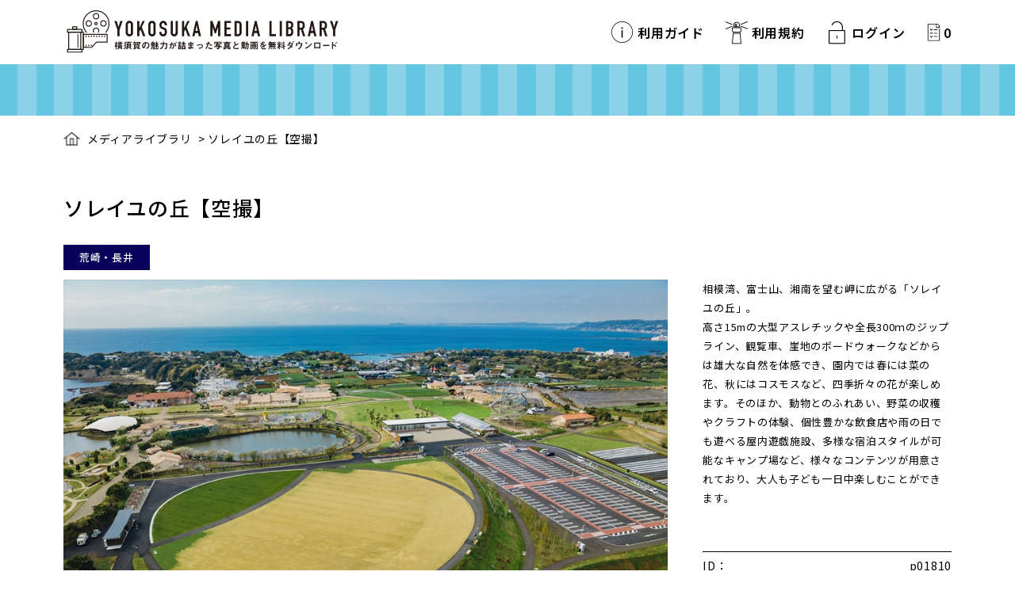

--- FILE ---
content_type: text/html; charset=UTF-8
request_url: https://photo.cocoyoko.net/archives/p01810/
body_size: 35738
content:

<!DOCTYPE HTML>
	<html lang="ja">
	<head>
	<meta http-equiv="X-UA-Compatible" content="IE=edge">
	<meta name="viewport" content="width=device-width, initial-scale=1.0, minimum-scale=1.0">
	
	<meta charset="utf-8">
	<meta name="keywords" content="横須賀,観光,写真,動画,公式,無料,ダウンロード" />
	<meta name="description" content="YOKOSUKA MEDIA LIBRARYは、横須賀のさまざまな魅力が詰まったフォトギャラリーです。無料でご利用いただくことで、横須賀の魅力をより多くの人に伝えていきます。" />

    <link rel="apple-touch-icon" href="https://photo.cocoyoko.net/wp-content/themes/MEDHIALIBRARY-THEME/common/images/webclip_ogp_media-8.png">
	
    <link rel="icon" type="/image/vnd.microsoft.icon" href="https://photo.cocoyoko.net/wp-content/themes/MEDHIALIBRARY-THEME/common/images/favicon.ico">
	
	<meta property="og:title" content="YOKOSUKA MEDIA LIBRARY">
	<meta property="og:type" content="website">
	<meta property="og:description" content="横須賀の観光写真・動画を無料で">
	<meta property="og:url" content="https://photo.cocoyoko.net/">
	<meta property="og:site_name" content="YOKOSUKA MEDIA LIBRARY">
    <meta property="og:image" content="https://photo.cocoyoko.net/wp-content/themes/MEDHIALIBRARY-THEME/common/images/ogp_media-100.jpg">
    <meta property="og:image:width" content="1200"/>
    <meta property="og:image:height" content="630"/>

	<!--[if lte IE 9]>
	<script src="https://photo.cocoyoko.net/wp-content/themes/MEDHIALIBRARY-THEME/common/js/selectivizr-min.js"></script>
	<script src="https://photo.cocoyoko.net/wp-content/themes/MEDHIALIBRARY-THEME/common/js/html5shiv.js"></script>
	<![endif]-->
	
	<title>横須賀の観光写真・動画を無料で | YOKOSUKA MEDIA LIBRARY | ソレイユの丘【空撮】</title>
	
	<link href="https://photo.cocoyoko.net/wp-content/themes/MEDHIALIBRARY-THEME/common/css/common.css" media="all" rel="stylesheet">
	
	<!-- Global site tag (gtag.js) - Google Analytics -->
<!-- Global site tag (gtag.js) - Google Analytics -->
<script async src="https://www.googletagmanager.com/gtag/js?id=G-TQVGM6YZZB"></script>
<script>
  window.dataLayer = window.dataLayer || [];
  function gtag(){dataLayer.push(arguments);}
  gtag('js', new Date());

  gtag('config', 'G-TQVGM6YZZB');
</script>	
	<!-- /Global site tag (gtag.js) - Google Analytics -->

<meta name='robots' content='max-image-preview:large' />
<script type="text/javascript" src="https://photo.cocoyoko.net/wp-includes/js/jquery/jquery.min.js?ver=3.7.1" id="jquery-core-js"></script>
<script type="text/javascript" src="https://photo.cocoyoko.net/wp-includes/js/jquery/jquery-migrate.min.js?ver=3.4.1" id="jquery-migrate-js"></script>
<script type="text/javascript" id="search-filter-plugin-build-js-extra">
/* <![CDATA[ */
var SF_LDATA = {"ajax_url":"https://photo.cocoyoko.net/wp-admin/admin-ajax.php","home_url":"https://photo.cocoyoko.net/","extensions":[]};
//# sourceURL=search-filter-plugin-build-js-extra
/* ]]> */
</script>
<script type="text/javascript" src="https://photo.cocoyoko.net/wp-content/plugins/search-filter-pro/public/assets/js/search-filter-build.min.js?ver=2.5.11" id="search-filter-plugin-build-js"></script>
<script type="text/javascript" src="https://photo.cocoyoko.net/wp-content/plugins/search-filter-pro/public/assets/js/chosen.jquery.min.js?ver=2.5.11" id="search-filter-plugin-chosen-js"></script>
<link rel="canonical" href="https://photo.cocoyoko.net/archives/p01810/" />
<link rel='shortlink' href='https://photo.cocoyoko.net/?p=17543' />
<meta name="generator" content="Easy Digital Downloads v2.11.5" />
	<style>.edd_download{float:left;}.edd_download_columns_1 .edd_download{width: 100%;}.edd_download_columns_2 .edd_download{width:50%;}.edd_download_columns_0 .edd_download,.edd_download_columns_3 .edd_download{width:33%;}.edd_download_columns_4 .edd_download{width:25%;}.edd_download_columns_5 .edd_download{width:20%;}.edd_download_columns_6 .edd_download{width:16.6%;}</style>
	<style id='global-styles-inline-css' type='text/css'>
:root{--wp--preset--aspect-ratio--square: 1;--wp--preset--aspect-ratio--4-3: 4/3;--wp--preset--aspect-ratio--3-4: 3/4;--wp--preset--aspect-ratio--3-2: 3/2;--wp--preset--aspect-ratio--2-3: 2/3;--wp--preset--aspect-ratio--16-9: 16/9;--wp--preset--aspect-ratio--9-16: 9/16;--wp--preset--color--black: #000000;--wp--preset--color--cyan-bluish-gray: #abb8c3;--wp--preset--color--white: #ffffff;--wp--preset--color--pale-pink: #f78da7;--wp--preset--color--vivid-red: #cf2e2e;--wp--preset--color--luminous-vivid-orange: #ff6900;--wp--preset--color--luminous-vivid-amber: #fcb900;--wp--preset--color--light-green-cyan: #7bdcb5;--wp--preset--color--vivid-green-cyan: #00d084;--wp--preset--color--pale-cyan-blue: #8ed1fc;--wp--preset--color--vivid-cyan-blue: #0693e3;--wp--preset--color--vivid-purple: #9b51e0;--wp--preset--gradient--vivid-cyan-blue-to-vivid-purple: linear-gradient(135deg,rgb(6,147,227) 0%,rgb(155,81,224) 100%);--wp--preset--gradient--light-green-cyan-to-vivid-green-cyan: linear-gradient(135deg,rgb(122,220,180) 0%,rgb(0,208,130) 100%);--wp--preset--gradient--luminous-vivid-amber-to-luminous-vivid-orange: linear-gradient(135deg,rgb(252,185,0) 0%,rgb(255,105,0) 100%);--wp--preset--gradient--luminous-vivid-orange-to-vivid-red: linear-gradient(135deg,rgb(255,105,0) 0%,rgb(207,46,46) 100%);--wp--preset--gradient--very-light-gray-to-cyan-bluish-gray: linear-gradient(135deg,rgb(238,238,238) 0%,rgb(169,184,195) 100%);--wp--preset--gradient--cool-to-warm-spectrum: linear-gradient(135deg,rgb(74,234,220) 0%,rgb(151,120,209) 20%,rgb(207,42,186) 40%,rgb(238,44,130) 60%,rgb(251,105,98) 80%,rgb(254,248,76) 100%);--wp--preset--gradient--blush-light-purple: linear-gradient(135deg,rgb(255,206,236) 0%,rgb(152,150,240) 100%);--wp--preset--gradient--blush-bordeaux: linear-gradient(135deg,rgb(254,205,165) 0%,rgb(254,45,45) 50%,rgb(107,0,62) 100%);--wp--preset--gradient--luminous-dusk: linear-gradient(135deg,rgb(255,203,112) 0%,rgb(199,81,192) 50%,rgb(65,88,208) 100%);--wp--preset--gradient--pale-ocean: linear-gradient(135deg,rgb(255,245,203) 0%,rgb(182,227,212) 50%,rgb(51,167,181) 100%);--wp--preset--gradient--electric-grass: linear-gradient(135deg,rgb(202,248,128) 0%,rgb(113,206,126) 100%);--wp--preset--gradient--midnight: linear-gradient(135deg,rgb(2,3,129) 0%,rgb(40,116,252) 100%);--wp--preset--font-size--small: 13px;--wp--preset--font-size--medium: 20px;--wp--preset--font-size--large: 36px;--wp--preset--font-size--x-large: 42px;--wp--preset--spacing--20: 0.44rem;--wp--preset--spacing--30: 0.67rem;--wp--preset--spacing--40: 1rem;--wp--preset--spacing--50: 1.5rem;--wp--preset--spacing--60: 2.25rem;--wp--preset--spacing--70: 3.38rem;--wp--preset--spacing--80: 5.06rem;--wp--preset--shadow--natural: 6px 6px 9px rgba(0, 0, 0, 0.2);--wp--preset--shadow--deep: 12px 12px 50px rgba(0, 0, 0, 0.4);--wp--preset--shadow--sharp: 6px 6px 0px rgba(0, 0, 0, 0.2);--wp--preset--shadow--outlined: 6px 6px 0px -3px rgb(255, 255, 255), 6px 6px rgb(0, 0, 0);--wp--preset--shadow--crisp: 6px 6px 0px rgb(0, 0, 0);}:where(.is-layout-flex){gap: 0.5em;}:where(.is-layout-grid){gap: 0.5em;}body .is-layout-flex{display: flex;}.is-layout-flex{flex-wrap: wrap;align-items: center;}.is-layout-flex > :is(*, div){margin: 0;}body .is-layout-grid{display: grid;}.is-layout-grid > :is(*, div){margin: 0;}:where(.wp-block-columns.is-layout-flex){gap: 2em;}:where(.wp-block-columns.is-layout-grid){gap: 2em;}:where(.wp-block-post-template.is-layout-flex){gap: 1.25em;}:where(.wp-block-post-template.is-layout-grid){gap: 1.25em;}.has-black-color{color: var(--wp--preset--color--black) !important;}.has-cyan-bluish-gray-color{color: var(--wp--preset--color--cyan-bluish-gray) !important;}.has-white-color{color: var(--wp--preset--color--white) !important;}.has-pale-pink-color{color: var(--wp--preset--color--pale-pink) !important;}.has-vivid-red-color{color: var(--wp--preset--color--vivid-red) !important;}.has-luminous-vivid-orange-color{color: var(--wp--preset--color--luminous-vivid-orange) !important;}.has-luminous-vivid-amber-color{color: var(--wp--preset--color--luminous-vivid-amber) !important;}.has-light-green-cyan-color{color: var(--wp--preset--color--light-green-cyan) !important;}.has-vivid-green-cyan-color{color: var(--wp--preset--color--vivid-green-cyan) !important;}.has-pale-cyan-blue-color{color: var(--wp--preset--color--pale-cyan-blue) !important;}.has-vivid-cyan-blue-color{color: var(--wp--preset--color--vivid-cyan-blue) !important;}.has-vivid-purple-color{color: var(--wp--preset--color--vivid-purple) !important;}.has-black-background-color{background-color: var(--wp--preset--color--black) !important;}.has-cyan-bluish-gray-background-color{background-color: var(--wp--preset--color--cyan-bluish-gray) !important;}.has-white-background-color{background-color: var(--wp--preset--color--white) !important;}.has-pale-pink-background-color{background-color: var(--wp--preset--color--pale-pink) !important;}.has-vivid-red-background-color{background-color: var(--wp--preset--color--vivid-red) !important;}.has-luminous-vivid-orange-background-color{background-color: var(--wp--preset--color--luminous-vivid-orange) !important;}.has-luminous-vivid-amber-background-color{background-color: var(--wp--preset--color--luminous-vivid-amber) !important;}.has-light-green-cyan-background-color{background-color: var(--wp--preset--color--light-green-cyan) !important;}.has-vivid-green-cyan-background-color{background-color: var(--wp--preset--color--vivid-green-cyan) !important;}.has-pale-cyan-blue-background-color{background-color: var(--wp--preset--color--pale-cyan-blue) !important;}.has-vivid-cyan-blue-background-color{background-color: var(--wp--preset--color--vivid-cyan-blue) !important;}.has-vivid-purple-background-color{background-color: var(--wp--preset--color--vivid-purple) !important;}.has-black-border-color{border-color: var(--wp--preset--color--black) !important;}.has-cyan-bluish-gray-border-color{border-color: var(--wp--preset--color--cyan-bluish-gray) !important;}.has-white-border-color{border-color: var(--wp--preset--color--white) !important;}.has-pale-pink-border-color{border-color: var(--wp--preset--color--pale-pink) !important;}.has-vivid-red-border-color{border-color: var(--wp--preset--color--vivid-red) !important;}.has-luminous-vivid-orange-border-color{border-color: var(--wp--preset--color--luminous-vivid-orange) !important;}.has-luminous-vivid-amber-border-color{border-color: var(--wp--preset--color--luminous-vivid-amber) !important;}.has-light-green-cyan-border-color{border-color: var(--wp--preset--color--light-green-cyan) !important;}.has-vivid-green-cyan-border-color{border-color: var(--wp--preset--color--vivid-green-cyan) !important;}.has-pale-cyan-blue-border-color{border-color: var(--wp--preset--color--pale-cyan-blue) !important;}.has-vivid-cyan-blue-border-color{border-color: var(--wp--preset--color--vivid-cyan-blue) !important;}.has-vivid-purple-border-color{border-color: var(--wp--preset--color--vivid-purple) !important;}.has-vivid-cyan-blue-to-vivid-purple-gradient-background{background: var(--wp--preset--gradient--vivid-cyan-blue-to-vivid-purple) !important;}.has-light-green-cyan-to-vivid-green-cyan-gradient-background{background: var(--wp--preset--gradient--light-green-cyan-to-vivid-green-cyan) !important;}.has-luminous-vivid-amber-to-luminous-vivid-orange-gradient-background{background: var(--wp--preset--gradient--luminous-vivid-amber-to-luminous-vivid-orange) !important;}.has-luminous-vivid-orange-to-vivid-red-gradient-background{background: var(--wp--preset--gradient--luminous-vivid-orange-to-vivid-red) !important;}.has-very-light-gray-to-cyan-bluish-gray-gradient-background{background: var(--wp--preset--gradient--very-light-gray-to-cyan-bluish-gray) !important;}.has-cool-to-warm-spectrum-gradient-background{background: var(--wp--preset--gradient--cool-to-warm-spectrum) !important;}.has-blush-light-purple-gradient-background{background: var(--wp--preset--gradient--blush-light-purple) !important;}.has-blush-bordeaux-gradient-background{background: var(--wp--preset--gradient--blush-bordeaux) !important;}.has-luminous-dusk-gradient-background{background: var(--wp--preset--gradient--luminous-dusk) !important;}.has-pale-ocean-gradient-background{background: var(--wp--preset--gradient--pale-ocean) !important;}.has-electric-grass-gradient-background{background: var(--wp--preset--gradient--electric-grass) !important;}.has-midnight-gradient-background{background: var(--wp--preset--gradient--midnight) !important;}.has-small-font-size{font-size: var(--wp--preset--font-size--small) !important;}.has-medium-font-size{font-size: var(--wp--preset--font-size--medium) !important;}.has-large-font-size{font-size: var(--wp--preset--font-size--large) !important;}.has-x-large-font-size{font-size: var(--wp--preset--font-size--x-large) !important;}
/*# sourceURL=global-styles-inline-css */
</style>
<style id='wp-img-auto-sizes-contain-inline-css' type='text/css'>
img:is([sizes=auto i],[sizes^="auto," i]){contain-intrinsic-size:3000px 1500px}
/*# sourceURL=wp-img-auto-sizes-contain-inline-css */
</style>
<style id='wp-block-library-inline-css' type='text/css'>
:root{--wp-block-synced-color:#7a00df;--wp-block-synced-color--rgb:122,0,223;--wp-bound-block-color:var(--wp-block-synced-color);--wp-editor-canvas-background:#ddd;--wp-admin-theme-color:#007cba;--wp-admin-theme-color--rgb:0,124,186;--wp-admin-theme-color-darker-10:#006ba1;--wp-admin-theme-color-darker-10--rgb:0,107,160.5;--wp-admin-theme-color-darker-20:#005a87;--wp-admin-theme-color-darker-20--rgb:0,90,135;--wp-admin-border-width-focus:2px}@media (min-resolution:192dpi){:root{--wp-admin-border-width-focus:1.5px}}.wp-element-button{cursor:pointer}:root .has-very-light-gray-background-color{background-color:#eee}:root .has-very-dark-gray-background-color{background-color:#313131}:root .has-very-light-gray-color{color:#eee}:root .has-very-dark-gray-color{color:#313131}:root .has-vivid-green-cyan-to-vivid-cyan-blue-gradient-background{background:linear-gradient(135deg,#00d084,#0693e3)}:root .has-purple-crush-gradient-background{background:linear-gradient(135deg,#34e2e4,#4721fb 50%,#ab1dfe)}:root .has-hazy-dawn-gradient-background{background:linear-gradient(135deg,#faaca8,#dad0ec)}:root .has-subdued-olive-gradient-background{background:linear-gradient(135deg,#fafae1,#67a671)}:root .has-atomic-cream-gradient-background{background:linear-gradient(135deg,#fdd79a,#004a59)}:root .has-nightshade-gradient-background{background:linear-gradient(135deg,#330968,#31cdcf)}:root .has-midnight-gradient-background{background:linear-gradient(135deg,#020381,#2874fc)}:root{--wp--preset--font-size--normal:16px;--wp--preset--font-size--huge:42px}.has-regular-font-size{font-size:1em}.has-larger-font-size{font-size:2.625em}.has-normal-font-size{font-size:var(--wp--preset--font-size--normal)}.has-huge-font-size{font-size:var(--wp--preset--font-size--huge)}.has-text-align-center{text-align:center}.has-text-align-left{text-align:left}.has-text-align-right{text-align:right}.has-fit-text{white-space:nowrap!important}#end-resizable-editor-section{display:none}.aligncenter{clear:both}.items-justified-left{justify-content:flex-start}.items-justified-center{justify-content:center}.items-justified-right{justify-content:flex-end}.items-justified-space-between{justify-content:space-between}.screen-reader-text{border:0;clip-path:inset(50%);height:1px;margin:-1px;overflow:hidden;padding:0;position:absolute;width:1px;word-wrap:normal!important}.screen-reader-text:focus{background-color:#ddd;clip-path:none;color:#444;display:block;font-size:1em;height:auto;left:5px;line-height:normal;padding:15px 23px 14px;text-decoration:none;top:5px;width:auto;z-index:100000}html :where(.has-border-color){border-style:solid}html :where([style*=border-top-color]){border-top-style:solid}html :where([style*=border-right-color]){border-right-style:solid}html :where([style*=border-bottom-color]){border-bottom-style:solid}html :where([style*=border-left-color]){border-left-style:solid}html :where([style*=border-width]){border-style:solid}html :where([style*=border-top-width]){border-top-style:solid}html :where([style*=border-right-width]){border-right-style:solid}html :where([style*=border-bottom-width]){border-bottom-style:solid}html :where([style*=border-left-width]){border-left-style:solid}html :where(img[class*=wp-image-]){height:auto;max-width:100%}:where(figure){margin:0 0 1em}html :where(.is-position-sticky){--wp-admin--admin-bar--position-offset:var(--wp-admin--admin-bar--height,0px)}@media screen and (max-width:600px){html :where(.is-position-sticky){--wp-admin--admin-bar--position-offset:0px}}
/*# sourceURL=/wp-includes/css/dist/block-library/common.min.css */
</style>
<style id='classic-theme-styles-inline-css' type='text/css'>
/*! This file is auto-generated */
.wp-block-button__link{color:#fff;background-color:#32373c;border-radius:9999px;box-shadow:none;text-decoration:none;padding:calc(.667em + 2px) calc(1.333em + 2px);font-size:1.125em}.wp-block-file__button{background:#32373c;color:#fff;text-decoration:none}
/*# sourceURL=/wp-includes/css/classic-themes.min.css */
</style>
<link rel='stylesheet' id='edd-styles-css' href='https://photo.cocoyoko.net/wp-content/themes/MEDHIALIBRARY-THEME/edd_templates/edd.min.css?ver=2.11.5' type='text/css' media='all' />
<link rel='stylesheet' id='search-filter-plugin-styles-css' href='https://photo.cocoyoko.net/wp-content/plugins/search-filter-pro/public/assets/css/search-filter.min.css?ver=2.5.11' type='text/css' media='all' />
</head>

<body id="wrapper">
	<!-- HEADER/ -->
	<header role="banner" data-scroll-header>
		<div class="dispSP">
			<div class="spSubMenu">
				<ul>
			        <li class="navUsageGuide"><a href="https://photo.cocoyoko.net/usageguide/">利用ガイド</a></li>
			        <li class="navHowtouse"><a href="https://photo.cocoyoko.net/termsofservice/">利用規約</a></li>
		            <li class="navLogin"><a href="https://photo.cocoyoko.net/login/">ログイン</a></li>
		            <li class="navCart"><a href="https://photo.cocoyoko.net/checkout/" class="indent">カートの中を見る</a><span class="tBold edd-cart-quantity">0</span></li>
	        	</ul>
	        </div>
		</div>
		<div class="container">
	        <h1 class="indent"><a href="https://photo.cocoyoko.net/">YOKOSUKA MEDIA LIBRARY　横須賀の観光写真・動画を無料で</a></h1>
	        <a href="#"><div class="menu-button one-page"></div></a><span class="menuTxt dispSP">MENU</span>
			
			<!-- GNAVI/ -->
			<nav role="navigation" class="flexnav" data-breakpoint="800">
				<div class="dispPC">
		        	<ul>
    			        <li class="navUsageGuide"><a href="https://photo.cocoyoko.net/usageguide/">利用ガイド</a></li>
				        <li class="navHowtouse"><a href="https://photo.cocoyoko.net/termsofservice/">利用規約</a></li>
			            <li class="navLogin"><a href="https://photo.cocoyoko.net/login/">ログイン</a></a></li>
			            <li class="navCart"><a href="https://photo.cocoyoko.net/checkout/" class="indent">カートの中を見る</a><span class="tBold edd-cart-quantity">0</span></li>
		        	</ul>
	        	</div>
	        	<div class="dispSP spMenu">
		        	<div class="spNavLogo indent spmB40"><a href="https://photo.cocoyoko.net/">YOKOSUKA MEDIA LIBRARY</a></div>
		        	<ul>
				        <li><a href="https://photo.cocoyoko.net/usageguide/">利用ガイド</a></li>
				        <li><a href="https://photo.cocoyoko.net/termsofservice/">利用規約</a></li>
			            <li><a href="https://photo.cocoyoko.net/privacypolicy/">プライバシーポリシー</a></li>
		        	</ul>
	        	</div>
		    </nav>
		    <!-- /GNAVI -->
	    </div>
	</header>
	<!-- /HEADER -->

	<!-- CONTENTS/ -->
	<main id="temp" role="main">
		
		<!-- DETAIL HEADER BORDER/ -->
		<div class="detailHeaderBorder"></div>
		<!-- /DETAIL HEADER BORDER -->

		<!-- DETAIL/ -->
		<section class="detailWrapper">
			<div class="container">
				
                		
				<!-- BREAD CLUMB:Breadcrumb NavXT 6.6.0/ -->
				<div class="breadcrumbs" typeof="BreadcrumbList" vocab="https://schema.org/">
	                <!-- Breadcrumb NavXT 6.6.0 -->
					<span property="itemListElement" typeof="ListItem">
					<a property="" typeof="" title="" href="https://photo.cocoyoko.net/" class="home"><span property="">メディアライブラリ</span></a>
					<meta property="" content=""></span> &gt; <span property="" typeof="">
					<span property="" class="post post-page current-item">ソレイユの丘【空撮】</span>
					<meta property="" content=""><meta property="" content=""></span>
				</div>
				<!-- /BREAD CLUMB -->
					
				<!-- DETAIL TITLE BOX/ -->
				<div class="detailBox">
					
					<!-- DETAIL TITLE/ -->
					<h2 class="pcpB50 sppB20">ソレイユの丘【空撮】</h2>
					<!-- /DETAIL TITLE -->
					
					<!-- CATEGORY LABEL/ -->
					<div class="categoryLabelWrapper">
						<ul>
							<li class="lebel01"><a href="/search/?_sfm_photo_area=荒崎・長井">荒崎・長井</a></li>
						</ul>
					</div>
					<!-- /CATEGORY LABEL -->
				
					</div>
				</div>
				<!-- /DETAIL TITLE BOX -->
				
				<!-- DETAIL MAIN INFO WRAPPER/ -->
				<div class="detailmainInfoBox">
					
					<!-- PHOTO BOX/ -->
					<div class="detailMainPicBox">
    											<img src="https://photo.cocoyoko.net/wp-content/uploads/2024/06/p01810_s.jpg" alt="" />
											</div>
					<!-- /PHOTO BOX -->

					<!-- TAG BOX/ -->
					<div class="detailTagBox">
						<div class="keywordLabelWrapper detailWrapper">
    						<div class="detailTagLabel">
								<ul>
<li><a href="/search/?_sfm_photo_cat=公園・施設">公園・施設</a></li><li><a href="/tagsearch/?_sft_post_tag=キャンプ場">キャンプ場</a></li><li><a href="/tagsearch/?_sft_post_tag=ソレイユの丘">ソレイユの丘</a></li><li><a href="/tagsearch/?_sft_post_tag=空撮">空撮</a></li><li><a href="/tagsearch/?_sft_post_tag=長井">長井</a></li>								</ul>
    						</div>
						</div>
					</div>
					<!-- /TAG BOX -->
					
					<!-- DETAIL MAIN INFO BOX/ -->
					<div class="detailMainTxtBox">
<p>相模湾、富士山、湘南を望む岬に広がる「ソレイユの丘」。<br />
高さ15mの大型アスレチックや全長300ｍのジップライン、観覧車、崖地のボードウォークなどからは雄大な自然を体感でき、園内では春には菜の花、秋にはコスモスなど、四季折々の花が楽しめます。そのほか、動物とのふれあい、野菜の収穫やクラフトの体験、個性豊かな飲食店や雨の日でも遊べる屋内遊戯施設、多様な宿泊スタイルが可能なキャンプ場など、様々なコンテンツが用意されており、大人も子ども一日中楽しむことができます。</p>
						
						<div class="detailInfoSpec pcmT55 spmT20">
							<dl>
								<dt>ID：</dt>
								<dd>p01810</dd>
								<dt>撮影日：</dt>
								<dd>2023/3</dd>
								<dt>ピクセル数：</dt>
								<dd>5272 × 3948</dd>
								<dt>データサイズ：</dt>
								<dd></dd>
							</dl>
						</div>
						
						
<div class="textBtn cartBtn pcmT40 spmT20">
	<form id="edd_purchase_18086" class="edd_download_purchase_form edd_purchase_18086" method="post">

			<span itemprop="offers" itemscope itemtype="http://schema.org/Offer">
		<meta itemprop="price" content="0" />
		<meta itemprop="priceCurrency" content="JPY" />
	</span>
	
		<div class="edd_purchase_submit_wrapper">
			<a href="#" class="edd-add-to-cart button  edd-submit" data-nonce="6f2eb7c4d8" data-timestamp="1768996620" data-token="9bc54ce3eb5e6063c95aacb0f2f6583101fce8f1a242613f041c5bc6b686db8e" data-action="edd_add_to_cart" data-download-id="18086" data-variable-price="no" data-price-mode=single data-price="0" ><span class="edd-add-to-cart-label">Free&nbsp;&ndash;&nbsp;申請カートへ追加</span> <span class="edd-loading" aria-label="Loading"></span></a><input type="submit" class="edd-add-to-cart edd-no-js button  edd-submit" name="edd_purchase_download" value="Free&nbsp;&ndash;&nbsp;申請カートへ追加" data-action="edd_add_to_cart" data-download-id="18086" data-variable-price="no" data-price-mode=single /><a href="https://photo.cocoyoko.net/checkout/" class="edd_go_to_checkout button  edd-submit" style="display:none;">Checkout</a>
							<span class="edd-cart-ajax-alert" aria-live="assertive">
					<span class="edd-cart-added-alert" style="display: none;">
						<svg class="edd-icon edd-icon-check" xmlns="http://www.w3.org/2000/svg" width="28" height="28" viewBox="0 0 28 28" aria-hidden="true">
							<path d="M26.11 8.844c0 .39-.157.78-.44 1.062L12.234 23.344c-.28.28-.672.438-1.062.438s-.78-.156-1.06-.438l-7.782-7.78c-.28-.282-.438-.673-.438-1.063s.156-.78.438-1.06l2.125-2.126c.28-.28.672-.438 1.062-.438s.78.156 1.062.438l4.594 4.61L21.42 5.656c.282-.28.673-.438 1.063-.438s.78.155 1.062.437l2.125 2.125c.28.28.438.672.438 1.062z"/>
						</svg>
						Added to cart					</span>
				</span>
								</div><!--end .edd_purchase_submit_wrapper-->

		<input type="hidden" name="download_id" value="18086">
							<input type="hidden" name="edd_action" class="edd_action_input" value="add_to_cart">
		
		
		
	</form><!--end #edd_purchase_18086-->
</div>
						<!--div class="textBtn cartBtn pcmT40 spmT20"><a href="https://photo.cocoyoko.net/?edd_action=add_to_cart&download_id=17543"><span>貸出フォームに追加する</span></a></div-->
					</div>
					<!-- /DETAIL MAIN INFO BOX -->
				
				</div>
				<!-- DETAIL MAIN INFO WRAPPER/ -->

                				<!-- RECOMMEND WRAPPER/ -->
				<div class="recommendWrapper">
					<div class="container">
					<h3 class="tCenter tBold pcpB20 sppB10 sppT30">関連画像</h3>
						<ul>
							<li>
								<a href="https://photo.cocoyoko.net/archives/p01979/">
									<div class="mediaBox" style="background-image: url(https://photo.cocoyoko.net/wp-content/uploads/2024/06/p01979_s.jpg);">
										<img src="https://photo.cocoyoko.net/wp-content/themes/MEDHIALIBRARY-THEME/common/images/imgTransparent.gif" alt="">
									</div>
								</a>
							</li>
							<li>
								<a href="https://photo.cocoyoko.net/archives/p01980/">
									<div class="mediaBox" style="background-image: url(https://photo.cocoyoko.net/wp-content/uploads/2024/06/p01980_s.jpg);">
										<img src="https://photo.cocoyoko.net/wp-content/themes/MEDHIALIBRARY-THEME/common/images/imgTransparent.gif" alt="">
									</div>
								</a>
							</li>
							<li>
								<a href="https://photo.cocoyoko.net/archives/p01981/">
									<div class="mediaBox" style="background-image: url(https://photo.cocoyoko.net/wp-content/uploads/2024/06/p01981_s.jpg);">
										<img src="https://photo.cocoyoko.net/wp-content/themes/MEDHIALIBRARY-THEME/common/images/imgTransparent.gif" alt="">
									</div>
								</a>
							</li>
							<li>
								<a href="https://photo.cocoyoko.net/archives/p01978/">
									<div class="mediaBox" style="background-image: url(https://photo.cocoyoko.net/wp-content/uploads/2024/06/p01978_s.jpg);">
										<img src="https://photo.cocoyoko.net/wp-content/themes/MEDHIALIBRARY-THEME/common/images/imgTransparent.gif" alt="">
									</div>
								</a>
							</li>
							<li>
								<a href="https://photo.cocoyoko.net/archives/p01972/">
									<div class="mediaBox" style="background-image: url(https://photo.cocoyoko.net/wp-content/uploads/2024/06/p01972_s.jpg);">
										<img src="https://photo.cocoyoko.net/wp-content/themes/MEDHIALIBRARY-THEME/common/images/imgTransparent.gif" alt="">
									</div>
								</a>
							</li>
							<li>
								<a href="https://photo.cocoyoko.net/archives/p01973/">
									<div class="mediaBox" style="background-image: url(https://photo.cocoyoko.net/wp-content/uploads/2024/06/p01973_s.jpg);">
										<img src="https://photo.cocoyoko.net/wp-content/themes/MEDHIALIBRARY-THEME/common/images/imgTransparent.gif" alt="">
									</div>
								</a>
							</li>
							<li>
								<a href="https://photo.cocoyoko.net/archives/p01970/">
									<div class="mediaBox" style="background-image: url(https://photo.cocoyoko.net/wp-content/uploads/2024/06/p01970_s.jpg);">
										<img src="https://photo.cocoyoko.net/wp-content/themes/MEDHIALIBRARY-THEME/common/images/imgTransparent.gif" alt="">
									</div>
								</a>
							</li>
							<li>
								<a href="https://photo.cocoyoko.net/archives/p01971/">
									<div class="mediaBox" style="background-image: url(https://photo.cocoyoko.net/wp-content/uploads/2024/06/p01971_s.jpg);">
										<img src="https://photo.cocoyoko.net/wp-content/themes/MEDHIALIBRARY-THEME/common/images/imgTransparent.gif" alt="">
									</div>
								</a>
							</li>
							<li>
								<a href="https://photo.cocoyoko.net/archives/p01966/">
									<div class="mediaBox" style="background-image: url(https://photo.cocoyoko.net/wp-content/uploads/2024/06/p01966_s.jpg);">
										<img src="https://photo.cocoyoko.net/wp-content/themes/MEDHIALIBRARY-THEME/common/images/imgTransparent.gif" alt="">
									</div>
								</a>
							</li>
							<li>
								<a href="https://photo.cocoyoko.net/archives/p01967/">
									<div class="mediaBox" style="background-image: url(https://photo.cocoyoko.net/wp-content/uploads/2024/06/p01967_s.jpg);">
										<img src="https://photo.cocoyoko.net/wp-content/themes/MEDHIALIBRARY-THEME/common/images/imgTransparent.gif" alt="">
									</div>
								</a>
							</li>
						</ul>
					</div>
				</div>
				<!-- /RECOMMEND WRAPPER -->
				
                			</div>
		</section>
		<!-- /PICK UP RESULT -->
		
		<!-- BANNER WRAPPER/ -->
		<!--section id="bannerWrapper" >
			<div class="container">
			
				<ul>
					<li><a href="https://www.cocoyoko.net/"><img src="https://photo.cocoyoko.net/wp-content/themes/MEDHIALIBRARY-THEME/common/images/topBanner01@2x.jpg" alt=""></a></li>
					<li><a href="#"><img src="https://photo.cocoyoko.net/wp-content/themes/MEDHIALIBRARY-THEME/common/images/topBanner02@2x.jpg" alt=""></a></li>
				</ul>
				
			</div>　
		</section-->
		<!-- /BANNER WRAPPER -->

        <div class="textBtnBack"><a href="/search/">＜&nbsp;一覧へ戻る</a></div>
	</div>
</main>
<!-- /contents -->


<!-- FOOTER/ -->
<footer role="contentinfo">
	<!-- PAGETOP/ -->
	<div class="pagetopBtn"><a href="#wrapper" data-scroll><span>PAGETOP</span></a></div>
	<!-- /PAGETOP -->
	
	<div class="footerNaviWrapper">
		<div class="container">
			<div class="box">
				<div class="footerLogoBox indent"><a href="https://photo.cocoyoko.net/">YOKOSUKA MEDIA LIBRARY</a></div>
			</div>
			<div class="box dispPC">
				<ul class="footerNavi">
					<li class="navUsageGuide"><a href="https://photo.cocoyoko.net/usageguide/">利用ガイド</a></li>
					<li class="navHowtouse"><a href="https://photo.cocoyoko.net/termsofservice/">利用規約</a></li>
		            <li class="navLogin"><a href="https://photo.cocoyoko.net/login/">ログイン</a></li>
		            <li class="navCart"><a href="https://photo.cocoyoko.net/checkout/" class="indent">カートの中を見る</a><span class="tBold edd-cart-quantity">0</span></li>
				</ul>
			</div>
		</div>
	</div>
	
	<div class="container">
		<div class="box dispPC">
    		<p class="tBold pcfs18 spfs16">横須賀の魅力が詰まった写真と動画を無料ダウンロード</p>
		</div>
		<div class="box">
			<ul>
				<li><a href="https://photo.cocoyoko.net/privacypolicy/">プライバシーポリシー</a></li>
			</ul>
		</div>
		<div class="box2">
	    		<p class="tLeft footerContact">
		    横須賀集客促進・魅力発信実行委員会<br />
		    Supported by 横須賀市　横須賀商工会議所　京浜急行電鉄（株）　一般社団法人横須賀観光協会　事務局：横須賀市文化スポーツ観光部観光課<br />
		    <p class="copyright">Copyright &copy; Yokosuka City.</p>
    	</div>
	</div>
</footer>
<!-- /FOOTER -->

    <!-- SCRIPT/ -->
    <script src="https://photo.cocoyoko.net/wp-content/themes/MEDHIALIBRARY-THEME/common/js/jquery.min.js"></script>
    <script src="https://photo.cocoyoko.net/wp-content/themes/MEDHIALIBRARY-THEME/common/js/jquery.fancybox.js"></script>
    <script src="https://photo.cocoyoko.net/wp-content/themes/MEDHIALIBRARY-THEME/common/js/jquery.bxslider.js"></script>
    <script src="https://photo.cocoyoko.net/wp-content/themes/MEDHIALIBRARY-THEME/common/js/jquery.flexnav.js"></script>
    <script src="https://photo.cocoyoko.net/wp-content/themes/MEDHIALIBRARY-THEME/common/js/heightLine.js"></script>
    <script src="https://photo.cocoyoko.net/wp-content/themes/MEDHIALIBRARY-THEME/common/js/respond.js"></script>
    <script src="https://photo.cocoyoko.net/wp-content/themes/MEDHIALIBRARY-THEME/common/js/smooth-scroll.js"></script>
    <script src="https://photo.cocoyoko.net/wp-content/themes/MEDHIALIBRARY-THEME/common/js/script.js"></script>
    <!-- /SCRIPT -->

<script type="speculationrules">
{"prefetch":[{"source":"document","where":{"and":[{"href_matches":"/*"},{"not":{"href_matches":["/wp-*.php","/wp-admin/*","/wp-content/uploads/*","/wp-content/*","/wp-content/plugins/*","/wp-content/themes/MEDHIALIBRARY-THEME/*","/*\\?(.+)"]}},{"not":{"selector_matches":"a[rel~=\"nofollow\"]"}},{"not":{"selector_matches":".no-prefetch, .no-prefetch a"}}]},"eagerness":"conservative"}]}
</script>
<script type="text/javascript" id="edd-ajax-js-extra">
/* <![CDATA[ */
var edd_scripts = {"ajaxurl":"https://photo.cocoyoko.net/wp-admin/admin-ajax.php","position_in_cart":"","has_purchase_links":"","already_in_cart_message":"You have already added this item to your cart","empty_cart_message":"Your cart is empty","loading":"Loading","select_option":"Please select an option","is_checkout":"0","default_gateway":"","redirect_to_checkout":"0","checkout_page":"https://photo.cocoyoko.net/checkout/","permalinks":"1","quantities_enabled":"","taxes_enabled":"0"};
//# sourceURL=edd-ajax-js-extra
/* ]]> */
</script>
<script type="text/javascript" src="https://photo.cocoyoko.net/wp-content/plugins/easy-digital-downloads/assets/js/edd-ajax.min.js?ver=2.11.5" id="edd-ajax-js"></script>
<script type="text/javascript" src="https://photo.cocoyoko.net/wp-includes/js/jquery/ui/core.min.js?ver=1.13.3" id="jquery-ui-core-js"></script>
<script type="text/javascript" src="https://photo.cocoyoko.net/wp-includes/js/jquery/ui/datepicker.min.js?ver=1.13.3" id="jquery-ui-datepicker-js"></script>
<script type="text/javascript" id="jquery-ui-datepicker-js-after">
/* <![CDATA[ */
jQuery(function(jQuery){jQuery.datepicker.setDefaults({"closeText":"\u9589\u3058\u308b","currentText":"\u4eca\u65e5","monthNames":["1\u6708","2\u6708","3\u6708","4\u6708","5\u6708","6\u6708","7\u6708","8\u6708","9\u6708","10\u6708","11\u6708","12\u6708"],"monthNamesShort":["1\u6708","2\u6708","3\u6708","4\u6708","5\u6708","6\u6708","7\u6708","8\u6708","9\u6708","10\u6708","11\u6708","12\u6708"],"nextText":"\u6b21","prevText":"\u524d","dayNames":["\u65e5\u66dc\u65e5","\u6708\u66dc\u65e5","\u706b\u66dc\u65e5","\u6c34\u66dc\u65e5","\u6728\u66dc\u65e5","\u91d1\u66dc\u65e5","\u571f\u66dc\u65e5"],"dayNamesShort":["\u65e5","\u6708","\u706b","\u6c34","\u6728","\u91d1","\u571f"],"dayNamesMin":["\u65e5","\u6708","\u706b","\u6c34","\u6728","\u91d1","\u571f"],"dateFormat":"yy-mm-dd","firstDay":1,"isRTL":false});});
//# sourceURL=jquery-ui-datepicker-js-after
/* ]]> */
</script>
    <script src="https://photo.cocoyoko.net/wp-content/themes/MEDHIALIBRARY-THEME/common/js/search.js"></script>
</body>
</html>


--- FILE ---
content_type: text/css
request_url: https://photo.cocoyoko.net/wp-content/themes/MEDHIALIBRARY-THEME/common/css/flexnav.css
body_size: 4028
content:
@charset "utf-8";

/* Flexnav Base Styles */


/* ---------------------    
SP Style
---------------------- */
@media all and (max-width: 800px) {
    .flexnav {
      -webkit-transition: none;
      -moz-transition: none;
      -ms-transition: none;
      transition: .2s;
      -webkit-transform-style: preserve-3d;
      overflow: hidden;
      position: fixed;
      top: 40px;
      right: 0;
      margin: 0 auto;
      width: 0;
      max-height: 100vh;
      height: 100vh;
      z-index: 1;
      background-color: rgba(103,198,225,1);
    }
      
    .flexnav.opacity {
        opacity: 0;
    }
        
    .flexnav.flexnav-show {
        max-height: 100vh;
        opacity: 1;
        width: 85%;
        -webkit-transition: all .5s ease-in-out;
        -moz-transition: all .5s ease-in-out;
        -ms-transition: all .5s ease-in-out;
        transition: opacity .5s ease-in-out;
    }
    
    .flexnav.one-page {
        position: absolute;
        top: 105px;
        width: 100%;
        border-bottom: 1px solid rgba(0, 0, 0, 0.15);
    }
    
    /* navi ul style */
    
    .flexnav ul {
        margin: 0px;
        padding: 0px;
        width: 100%;
    }
    
    .flexnav li {
        font-size: 100%;
        position: relative;
        /*overflow: hidden;*/
        width: 100%;
        height: auto;
        float: none;
        text-align: center;
    }
    
    .flexnav li a {
        display: block;
        z-index: 2;
        height: 100%;
        /*margin-top: -25px;*/
    }
    .menu-button    {
        /*text-indent: -9999px;*/
        position: absolute;
        top: 13px;
        right: 20px;
        min-width: 35px;
        height: 35px;
        z-index: 2;
    }
    span.menuTxt    {
	    position: absolute;
	    z-index: -1;
	    font-size: 0.7rem;
        font-weight: 500;
	    font-family: 'Oswald', sans-serif;
	    right: 60px;
	    line-height: 1;
	    display: block;
	    white-space: normal;
	}
    /*.one-page:before	{
	    content: "MENU";
	    position: relative;
	    display: inline-block;
	    color: #000000;
	    font-size: 0.6rem;
	    font-weight: 400;
	    font-family: 'Oswald', sans-serif;
    }*/
    
    .touch-button {
      display: block;
      position: absolute;
      top: 50%;
      width: 35px;
      height: 3px;
      background: #000000;
      transition: .2s;
      border-radius: 4px;
    }
    
    .one-page {
        /*right: 5%;
        padding-right: 30px;*/
    }
    
    .touch-button:before, .touch-button:after{
      display: block;
      content: "";
      position: absolute;
      top: 50%;
      left: 0;
      width: 35px;
      height: 3px;
      background: #000000;
      border-radius: 4px;
      transition: .3s;
    }
    .touch-button:before{
      margin-top: -10px;
    }
    .touch-button:after{
      margin-top: 8px;
    }
    
    /*.touch-button {
        background: transparent;
        position: absolute;
        z-index: 999;
        top: -23px;
        right: 0;
        width: 42px;
        height: 50px;
        display: inline-block;
        text-align: center;
    }
    */
    
    .menu-button .touch-button .navicon {
          font-size: 16px;
          position: relative;
          top: 1em;
          color: #666;
    }
    
    /* close */
    .menu-button .active{
      background: transparent;
    }
    .menu-button .active:before, .menu-button .active:after{
      margin-top: 0;
    }
    .menu-button .active:before{
      transform: rotate(-45deg);
      -webkit-transform: rotate(-45deg);
      background-color: #ffffff;
    }
    .menu-button .active:after{
      transform: rotate(-135deg);
      -webkit-transform: rotate(-135deg);
      background-color: #ffffff;
    }

}


/* ---------------------    
PC Style
---------------------- */
@media all and (min-width: 800px) {
    header .menu-button {
        display: none;
    }
    nav {
        /*border-top: 1px solid rgba(0, 0, 0, 0.15);*/
        display: block;
        
    }
    nav ul {
        width: auto;
    }

}


--- FILE ---
content_type: image/svg+xml
request_url: https://photo.cocoyoko.net/wp-content/themes/MEDHIALIBRARY-THEME/common/images/logo.svg
body_size: 30269
content:
<?xml version="1.0" encoding="utf-8"?>
<!-- Generator: Adobe Illustrator 24.1.3, SVG Export Plug-In . SVG Version: 6.00 Build 0)  -->
<svg version="1.1" id="レイヤー_1" xmlns="http://www.w3.org/2000/svg" xmlns:xlink="http://www.w3.org/1999/xlink" x="0px"
	 y="0px" viewBox="0 0 700 122" style="enable-background:new 0 0 700 122;" xml:space="preserve">
<style type="text/css">
	.st0{fill:#231815;}
</style>
<g>
	<g>
		<rect x="55.7" y="69.87" class="st0" width="2.59" height="3.43"/>
		<rect x="55.7" y="92.93" class="st0" width="2.59" height="3.43"/>
		<rect x="62.41" y="69.87" class="st0" width="2.59" height="3.43"/>
		<rect x="62.41" y="92.93" class="st0" width="2.59" height="3.43"/>
		<rect x="69.12" y="69.87" class="st0" width="2.59" height="3.43"/>
		<rect x="75.83" y="69.87" class="st0" width="2.59" height="3.43"/>
		<rect x="82.53" y="69.87" class="st0" width="2.59" height="3.43"/>
		<rect x="89.24" y="69.87" class="st0" width="2.59" height="3.43"/>
		<rect x="96.03" y="69.87" class="st0" width="2.59" height="3.43"/>
		<rect x="102.74" y="69.87" class="st0" width="2.59" height="3.43"/>
		<rect x="69.12" y="92.93" class="st0" width="2.59" height="3.43"/>
	</g>
	<g>
		<path class="st0" d="M46.86,62.31H10.06c-0.67,0-1.21-0.54-1.21-1.21V54.4c0-0.67,0.54-1.21,1.21-1.21h36.79
			c0.67,0,1.21,0.54,1.21,1.21v6.71C48.06,61.78,47.52,62.31,46.86,62.31z M11.27,59.9h34.38v-4.3H11.27V59.9z"/>
		<path class="st0" d="M46.86,112.72H10.06c-0.67,0-1.21-0.54-1.21-1.21v-6.71c0-0.67,0.54-1.21,1.21-1.21h36.79
			c0.67,0,1.21,0.54,1.21,1.21v6.71C48.06,112.18,47.52,112.72,46.86,112.72z M11.27,110.31h34.38v-4.3H11.27V110.31z"/>
		<path class="st0" d="M50.32,106.01H13.33c-0.67,0-1.21-0.54-1.21-1.21v-43.5c0-0.67,0.54-1.21,1.21-1.21h36.99
			c0.67,0,1.21,0.54,1.21,1.21v43.5C51.52,105.47,50.98,106.01,50.32,106.01z M14.53,103.6h34.58V62.51H14.53V103.6z"/>
		<path class="st0" d="M43.82,105.98c-0.67,0-1.21-0.54-1.21-1.21V61.51c0-0.67,0.54-1.21,1.21-1.21s1.21,0.54,1.21,1.21v43.26
			C45.02,105.45,44.47,105.98,43.82,105.98z"/>
		<path class="st0" d="M36.49,100.32c-0.67,0-1.21-0.54-1.21-1.21V67.2c0-0.67,0.54-1.21,1.21-1.21s1.21,0.54,1.21,1.21v31.92
			C37.7,99.79,37.16,100.32,36.49,100.32z"/>
		<path class="st0" d="M67.74,100.74c-5.71,0-17.02-0.24-17.56-0.24C49.53,100.49,49,99.96,49,99.3c0,0-0.03-8.11-0.03-16.22
			c0-4.72,0.01-8.48,0.03-11.18c0.04-5.88,0.04-5.88,0.84-6.22c0.16-0.07,0.33-0.09,0.5-0.09h59.93c0.67,0,1.21,0.54,1.21,1.21V86.3
			c0,0.67-0.54,1.21-1.21,1.21H85.51c-2.78,0.17-5.54,3.68-7.98,6.79c-2.58,3.28-5.02,6.38-7.89,6.42
			C69.13,100.74,68.49,100.74,67.74,100.74z M51.42,98.11c3.6,0.07,14.47,0.26,18.19,0.21c1.73-0.03,3.92-2.82,6.03-5.5
			c2.9-3.69,5.91-7.51,9.77-7.7c0.03,0,0.04,0,0.07,0h23.6V68H51.46C51.38,72.1,51.39,87.2,51.42,98.11z"/>
		<g>
			<path class="st0" d="M106.8,62.62c-0.29,0-0.56-0.1-0.8-0.3c-0.5-0.45-0.55-1.21-0.1-1.7c5.1-5.77,7.9-13.14,7.9-20.78
				c0-17.32-14.1-31.42-31.42-31.42s-31.42,14.1-31.42,31.42c0,7.64,2.8,15.02,7.9,20.78c0.45,0.5,0.39,1.26-0.1,1.7
				c-0.5,0.45-1.26,0.39-1.7-0.1c-5.48-6.2-8.5-14.15-8.5-22.38C48.55,21.17,63.72,6,82.38,6s33.83,15.17,33.83,33.83
				c0,8.23-3.01,16.17-8.5,22.38C107.47,62.48,107.13,62.62,106.8,62.62z"/>
		</g>
		<path class="st0" d="M82.27,29.01c-4.44,0-8.07-3.62-8.07-8.07s3.62-8.07,8.07-8.07c4.44,0,8.07,3.62,8.07,8.07
			S86.71,29.01,82.27,29.01z M82.27,15.29c-3.12,0-5.65,2.54-5.65,5.65s2.54,5.65,5.65,5.65c3.12,0,5.66-2.54,5.66-5.65
			S85.39,15.29,82.27,15.29z"/>
		<path class="st0" d="M63.84,47.34c-4.44,0-8.07-3.62-8.07-8.07s3.62-8.07,8.07-8.07s8.07,3.62,8.07,8.07S68.28,47.34,63.84,47.34z
			 M63.84,33.62c-3.12,0-5.65,2.54-5.65,5.65c0,3.12,2.54,5.65,5.65,5.65c3.12,0,5.65-2.54,5.65-5.65
			C69.48,36.16,66.96,33.62,63.84,33.62z"/>
		<path class="st0" d="M100.73,47.34c-4.44,0-8.07-3.62-8.07-8.07s3.62-8.07,8.07-8.07c4.44,0,8.07,3.62,8.07,8.07
			S105.17,47.34,100.73,47.34z M100.73,33.62c-3.12,0-5.65,2.54-5.65,5.65c0,3.12,2.54,5.65,5.65,5.65c3.12,0,5.66-2.54,5.66-5.65
			C106.38,36.16,103.85,33.62,100.73,33.62z"/>
		<path class="st0" d="M82.15,43.7c-2.32,0-4.19-1.89-4.19-4.19c0-2.32,1.89-4.19,4.19-4.19s4.19,1.89,4.19,4.19
			C86.35,41.81,84.46,43.7,82.15,43.7z M82.15,37.72c-0.98,0-1.78,0.8-1.78,1.78s0.8,1.78,1.78,1.78s1.78-0.8,1.78-1.78
			S83.14,37.72,82.15,37.72z"/>
		<g>
			<path class="st0" d="M76.44,62.48c-0.41,0-0.8-0.2-1.02-0.58c-0.8-1.28-1.22-2.75-1.22-4.23c0-4.44,3.62-8.07,8.07-8.07
				c4.44,0,8.07,3.62,8.07,8.07c0,1.48-0.42,2.93-1.22,4.23c-0.35,0.56-1.1,0.75-1.66,0.39c-0.56-0.35-0.75-1.1-0.39-1.66
				c0.56-0.9,0.86-1.93,0.86-2.96c0-3.12-2.54-5.65-5.65-5.65c-3.12,0-5.66,2.54-5.66,5.65c0,1.02,0.3,2.04,0.86,2.96
				c0.35,0.56,0.17,1.31-0.39,1.66C76.89,62.42,76.66,62.48,76.44,62.48z"/>
		</g>
		<path class="st0" d="M33.88,54.99H23.08c-0.67,0-1.21-0.54-1.21-1.21v-6.09c0-0.67,0.54-1.21,1.21-1.21h10.81
			c0.67,0,1.21,0.54,1.21,1.21v6.09C35.09,54.45,34.55,54.99,33.88,54.99z M24.28,52.58h8.4V48.9h-8.4V52.58z"/>
	</g>
</g>
<g>
	<g>
		<g>
			<path class="st0" d="M136.1,71.57V55.24l-7.59-22.29h5.85l4.45,15.36h0.11l4.45-15.36h5.85l-7.59,22.29v16.33
				C141.63,71.57,136.1,71.57,136.1,71.57z"/>
			<path class="st0" d="M157.1,42.05c0-1.56,0.28-2.93,0.82-4.13c0.54-1.19,1.26-2.18,2.17-2.99c0.86-0.76,1.85-1.33,2.95-1.74
				c1.1-0.4,2.22-0.6,3.34-0.6s2.23,0.2,3.34,0.6s2.11,0.97,3.01,1.74c0.86,0.79,1.57,1.79,2.11,2.99c0.54,1.2,0.82,2.57,0.82,4.13
				v20.4c0,1.63-0.28,3.02-0.82,4.18c-0.54,1.16-1.25,2.11-2.11,2.88c-0.9,0.79-1.91,1.39-3.01,1.79c-1.1,0.4-2.22,0.6-3.34,0.6
				s-2.23-0.2-3.34-0.6c-1.1-0.4-2.09-1-2.95-1.79c-0.9-0.76-1.63-1.72-2.17-2.88c-0.54-1.15-0.82-2.54-0.82-4.18V42.05z
				 M162.63,62.45c0,1.34,0.37,2.33,1.12,2.95c0.74,0.64,1.62,0.95,2.63,0.95s1.88-0.31,2.63-0.95c0.74-0.64,1.12-1.62,1.12-2.95
				v-20.4c0-1.33-0.37-2.33-1.12-2.95c-0.74-0.64-1.62-0.95-2.63-0.95s-1.9,0.31-2.63,0.95c-0.74,0.64-1.12,1.62-1.12,2.95V62.45z"
				/>
			<path class="st0" d="M185.95,71.57V32.94h5.53v17.62h0.11l8.09-17.62h5.53l-7.53,15.46l8.95,23.17h-5.85l-6.29-17.14l-2.99,5.59
				v11.55H185.95z"/>
			<path class="st0" d="M214.16,42.05c0-1.56,0.28-2.93,0.82-4.13c0.54-1.19,1.26-2.18,2.17-2.99c0.86-0.76,1.85-1.33,2.95-1.74
				c1.1-0.4,2.22-0.6,3.34-0.6s2.23,0.2,3.34,0.6s2.11,0.97,3.01,1.74c0.86,0.79,1.57,1.79,2.11,2.99c0.54,1.2,0.82,2.57,0.82,4.13
				v20.4c0,1.63-0.28,3.02-0.82,4.18c-0.54,1.16-1.25,2.11-2.11,2.88c-0.9,0.79-1.91,1.39-3.01,1.79c-1.1,0.4-2.22,0.6-3.34,0.6
				s-2.23-0.2-3.34-0.6c-1.1-0.4-2.09-1-2.95-1.79c-0.9-0.76-1.63-1.72-2.17-2.88c-0.54-1.15-0.82-2.54-0.82-4.18V42.05z
				 M219.69,62.45c0,1.34,0.37,2.33,1.12,2.95c0.74,0.64,1.62,0.95,2.63,0.95s1.88-0.31,2.63-0.95c0.74-0.64,1.12-1.62,1.12-2.95
				v-20.4c0-1.33-0.37-2.33-1.12-2.95c-0.74-0.64-1.62-0.95-2.63-0.95s-1.9,0.31-2.63,0.95c-0.74,0.64-1.12,1.62-1.12,2.95V62.45z"
				/>
			<path class="st0" d="M260.91,44.06h-5.53v-1.25c0-1.27-0.3-2.36-0.9-3.29c-0.6-0.92-1.6-1.38-3.01-1.38
				c-0.76,0-1.38,0.14-1.85,0.43c-0.47,0.29-0.85,0.65-1.14,1.08c-0.29,0.47-0.49,1.01-0.6,1.6c-0.11,0.6-0.17,1.22-0.17,1.87
				c0,0.76,0.02,1.39,0.08,1.9c0.06,0.5,0.19,0.96,0.41,1.36c0.22,0.4,0.53,0.74,0.95,1.03c0.42,0.29,0.98,0.58,1.7,0.86l4.24,1.68
				c1.22,0.47,2.22,1.02,2.99,1.66c0.76,0.64,1.36,1.37,1.79,2.2c0.4,0.86,0.67,1.85,0.82,2.95c0.14,1.1,0.22,2.36,0.22,3.77
				c0,1.63-0.17,3.14-0.49,4.52c-0.32,1.39-0.85,2.58-1.57,3.55c-0.76,1.01-1.75,1.81-2.99,2.39c-1.24,0.58-2.74,0.86-4.5,0.86
				c-1.34,0-2.58-0.24-3.74-0.71c-1.16-0.47-2.15-1.12-2.99-1.96c-0.83-0.83-1.49-1.8-1.98-2.9c-0.49-1.1-0.73-2.3-0.73-3.61V60.6
				h5.53v1.74c0,1.01,0.3,1.92,0.9,2.74s1.6,1.22,3.01,1.22c0.94,0,1.67-0.13,2.2-0.41c0.53-0.28,0.94-0.66,1.22-1.16
				c0.29-0.5,0.46-1.12,0.52-1.81c0.06-0.71,0.08-1.49,0.08-2.36c0-1.01-0.04-1.85-0.11-2.5c-0.07-0.65-0.22-1.18-0.43-1.57
				c-0.25-0.4-0.59-0.72-1.01-0.97c-0.42-0.25-0.97-0.53-1.66-0.82l-3.96-1.63c-2.39-0.97-3.98-2.27-4.8-3.88
				c-0.82-1.61-1.22-3.62-1.22-6.05c0-1.44,0.2-2.82,0.6-4.13c0.4-1.31,1-2.42,1.79-3.36c0.76-0.94,1.73-1.69,2.9-2.26
				c1.18-0.56,2.58-0.84,4.2-0.84c1.37,0,2.63,0.25,3.77,0.76c1.14,0.5,2.12,1.18,2.95,2c1.67,1.74,2.5,3.72,2.5,5.96v2.77
				C260.89,44.06,260.91,44.06,260.91,44.06z"/>
			<path class="st0" d="M288.36,32.94v29.95c0,1.27-0.23,2.44-0.68,3.5s-1.09,2.02-1.92,2.84c-0.83,0.83-1.79,1.49-2.88,1.96
				c-1.08,0.47-2.24,0.71-3.47,0.71c-1.22,0-2.38-0.24-3.44-0.71c-1.07-0.47-2.02-1.12-2.84-1.96c-0.83-0.83-1.49-1.78-1.96-2.84
				s-0.71-2.23-0.71-3.5V32.94h5.53v29.41c0,1.38,0.32,2.39,0.97,3.04c0.65,0.65,1.46,0.97,2.44,0.97c0.97,0,1.79-0.32,2.44-0.97
				c0.65-0.65,0.97-1.67,0.97-3.04V32.94H288.36z"/>
			<path class="st0" d="M298.99,71.57V32.94h5.53v17.62h0.11l8.09-17.62h5.53l-7.53,15.46l8.95,23.17h-5.85l-6.29-17.14l-2.99,5.59
				v11.55H298.99z"/>
			<path class="st0" d="M325.03,71.57l8.63-38.62h4.61l8.63,38.62h-5.53l-1.63-8.3h-7.53l-1.63,8.3H325.03z M338.69,58.06
				l-2.71-13.99h-0.11l-2.71,13.99H338.69z"/>
			<path class="st0" d="M370.53,71.57V32.94h5.31l7.1,20.46h0.11l7.05-20.46h5.37v38.62h-5.53V48.08h-0.11l-5.48,16.59h-2.77
				l-5.42-16.59h-0.11v23.49H370.53z"/>
			<path class="st0" d="M406.12,71.57V32.94h16.48v5.21h-10.95v11.34h9.55v5.21h-9.55v11.34h10.95v5.53L406.12,71.57L406.12,71.57z"
				/>
			<path class="st0" d="M431.61,71.57V32.94h8.19c3.18,0,5.59,0.86,7.25,2.6c1.64,1.74,2.47,4.2,2.47,7.38v18.07
				c0,3.61-0.88,6.29-2.63,8s-4.27,2.58-7.57,2.58H431.61z M437.14,38.16v28.21h2.56c1.56,0,2.66-0.38,3.31-1.16
				c0.65-0.78,0.97-2,0.97-3.66V42.92c0-1.52-0.31-2.69-0.92-3.53c-0.61-0.83-1.74-1.25-3.36-1.25L437.14,38.16L437.14,38.16z"/>
			<path class="st0" d="M460.31,71.57V32.94h5.53v38.62h-5.53V71.57z"/>
			<path class="st0" d="M474.13,71.57l8.63-38.62h4.61l8.63,38.62h-5.53l-1.63-8.3h-7.53l-1.63,8.3H474.13z M487.81,58.06
				l-2.71-13.99h-0.11l-2.71,13.99H487.81z"/>
			<path class="st0" d="M519.65,71.57V32.94h5.53v33.09h10.95v5.53L519.65,71.57L519.65,71.57z"/>
			<path class="st0" d="M545.3,71.57V32.94h5.53v38.62h-5.53V71.57z"/>
			<path class="st0" d="M561.63,71.57V32.94h8.09c1.78,0,3.28,0.28,4.52,0.82s2.27,1.27,3.06,2.17c0.79,0.9,1.37,1.94,1.7,3.12
				c0.35,1.18,0.52,2.4,0.52,3.66v1.42c0,1.04-0.08,1.93-0.24,2.66c-0.17,0.72-0.41,1.36-0.73,1.9c-0.61,1.01-1.56,1.88-2.82,2.6
				c1.31,0.61,2.26,1.52,2.88,2.71c0.61,1.19,0.92,2.82,0.92,4.88v2.17c0,3.4-0.83,6-2.47,7.81c-1.64,1.81-4.27,2.71-7.89,2.71
				C569.16,71.57,561.63,71.57,561.63,71.57z M567.16,38.16v10.63h2.5c1.85,0,3.08-0.46,3.72-1.38s0.95-2.27,0.95-4.04
				c0-1.74-0.35-3.04-1.06-3.91c-0.71-0.86-1.98-1.31-3.83-1.31h-2.28V38.16z M567.16,53.67v12.37h2.39c1.12,0,1.99-0.17,2.63-0.49
				s1.12-0.78,1.44-1.36c0.32-0.58,0.53-1.26,0.6-2.06c0.07-0.79,0.11-1.67,0.11-2.6c0-0.97-0.05-1.82-0.17-2.56
				c-0.11-0.72-0.32-1.33-0.65-1.85c-0.36-0.5-0.85-0.88-1.46-1.12c-0.61-0.24-1.43-0.35-2.45-0.35h-2.44L567.16,53.67L567.16,53.67
				z"/>
			<path class="st0" d="M590.16,71.57V32.94h8.89c6.5,0,9.77,3.78,9.77,11.34c0,2.28-0.35,4.21-1.06,5.81
				c-0.71,1.6-1.94,2.88-3.72,3.85L610,71.56h-5.85l-5.16-16.48h-3.31v16.48h-5.52V71.57z M595.69,38.16V50.2h3.14
				c0.97,0,1.75-0.13,2.33-0.41c0.58-0.28,1.03-0.66,1.36-1.16c0.29-0.5,0.49-1.13,0.6-1.87s0.17-1.6,0.17-2.58
				c0-0.97-0.05-1.84-0.17-2.58c-0.11-0.74-0.32-1.38-0.65-1.92c-0.68-1.01-1.99-1.52-3.91-1.52
				C598.56,38.16,595.69,38.16,595.69,38.16z"/>
			<path class="st0" d="M616.19,71.57l8.63-38.62h4.61l8.63,38.62h-5.53l-1.63-8.3h-7.53l-1.63,8.3H616.19z M629.86,58.06
				l-2.71-13.99h-0.11l-2.71,13.99H629.86z"/>
			<path class="st0" d="M646.19,71.57V32.94h8.89c6.5,0,9.77,3.78,9.77,11.34c0,2.28-0.35,4.21-1.06,5.81
				c-0.71,1.6-1.94,2.88-3.72,3.85l5.96,17.62h-5.85l-5.16-16.48h-3.31v16.48h-5.52V71.57z M651.72,38.16V50.2h3.14
				c0.97,0,1.75-0.13,2.33-0.41c0.58-0.28,1.03-0.66,1.36-1.16c0.29-0.5,0.49-1.13,0.6-1.87c0.11-0.74,0.17-1.6,0.17-2.58
				c0-0.97-0.06-1.84-0.17-2.58c-0.11-0.74-0.32-1.38-0.65-1.92c-0.68-1.01-1.99-1.52-3.91-1.52
				C654.58,38.16,651.72,38.16,651.72,38.16z"/>
			<path class="st0" d="M679.87,71.57V55.24l-7.59-22.29h5.85l4.45,15.36h0.11l4.45-15.36H693l-7.59,22.29v16.33
				C685.41,71.57,679.87,71.57,679.87,71.57z"/>
		</g>
	</g>
	<g>
		<path class="st0" d="M143.43,92.24v1.16h4.39v7.38h-2.96c0.98,0.82,2.59,1.6,3.9,1.98l-1.27,1.7c-1.52-0.55-3.01-1.27-4.42-2.56
			l1.07-1.14h-3.7l0.82,0.8c0.18,0.18,0.32,0.34,0.32,0.48c0,0.16-0.16,0.16-0.46,0.16c-0.1,0-0.13,0.02-0.28,0.13
			c-1.19,1.07-2.96,1.98-3.67,2.28l-1.52-1.67c1.7-0.55,3.17-1.39,3.92-2.18h-2.69v-7.38h4.14v-1.15h-5.1v-1.6h-1.85v1.25
			c0,0.46,0.79,1.64,1.12,2.1c0.3,0.46,0.66,0.91,1.01,1.34l-1.34,1.64c-0.56-0.76-0.68-0.96-0.78-1.14v8.67h-2.26v-7.7
			c-0.32,0.71-0.82,1.5-1.34,2.12l-1.96-1.19c1.5-1.75,2.82-4.19,3.3-7.1h-2.36v-2.16h2.36v-3.4l2.12,0.18
			c0.16,0.02,0.53,0.05,0.53,0.2c0,0.07-0.05,0.13-0.16,0.25c-0.2,0.18-0.23,0.2-0.23,0.28v2.48h1.85v1.98h2.92V88.8h-1.98v-1.73
			h1.98v-1.96l2.23,0.16c0.2,0.02,0.43,0.07,0.43,0.23c0,0.1-0.1,0.16-0.2,0.23c-0.16,0.12-0.2,0.13-0.2,0.2v1.14h2.1v-1.98
			l2.18,0.13c0.38,0.02,0.5,0.1,0.5,0.23c0,0.07-0.07,0.12-0.16,0.16c-0.07,0.07-0.16,0.11-0.16,0.18v1.27h2.94v1.73h-2.94v1.67
			h3.44v1.78L143.43,92.24L143.43,92.24z M141.05,95.06h-1.8v1.3h1.8V95.06z M141.05,97.7h-1.8v1.42h1.8V97.7z M143.21,88.8h-2.1
			v1.67h2.1V88.8z M145.48,95.06h-2.05v1.3h2.05V95.06z M145.48,97.7h-2.05v1.42h2.05V97.7z"/>
		<path class="st0" d="M170.51,104.34c-2.18-0.77-3.44-1.55-4.76-2.78l1.27-1.34h-3.42l0.84,0.71c0.1,0.07,0.23,0.25,0.23,0.38
			c0,0.2-0.25,0.2-0.53,0.25c-0.18,0.11-0.36,0.25-0.56,0.41c-1.42,1.04-2.96,1.93-4.6,2.62l-1.75-1.98
			c1.75-0.53,3.48-1.39,4.51-2.39h-1.57v-2c-0.07,0.07-0.5,0.16-0.59,0.2c-0.05,0-0.82,1.01-0.94,1.12
			c-1.55,1.82-3.35,3.47-5.45,4.64l-1.7-1.98c3.17-1.39,5.17-4.01,6.31-5.83l2.08,1.3c0.1,0.07,0.2,0.13,0.3,0.25v-9.15h2.74
			c0.28-0.36,0.46-0.68,0.64-1.27h-4.44v-0.84c-0.02,0.05-0.28,0.13-0.32,0.16c-1.37,1.87-2.92,3.6-4.97,4.69L152,89.7
			c1.52-0.79,3.44-2.05,5.07-4.92l2.03,1.42v-0.86h12.71v2.16h-5.4c-0.23,0.41-0.46,0.86-0.78,1.27h4.94v11.46h-2.94
			c1.32,1.07,2.66,1.87,4.6,2.28L170.51,104.34z M159.46,92.28c-0.3,0.07-0.32,0.07-0.43,0.25c-2.12,3.12-4.19,4.69-5.17,5.4
			l-2-1.87c0.46-0.23,1.5-0.76,2.92-2.18c1.02-1.04,1.91-2.26,2.69-3.5l2,1.24c0.07,0.05,0.34,0.23,0.34,0.41
			S159.68,92.24,159.46,92.28z M168.15,90.68h-5.58v1.25h5.58V90.68z M168.15,93.76h-5.58v1.3h5.58V93.76z M168.15,96.88h-5.58v1.39
			h5.58V96.88z"/>
		<path class="st0" d="M180.43,91.89l-0.48-2.1c0.46,0.05,1.12,0.07,1.34,0.07c0.56,0,0.98-0.36,1.01-1.67h-2.03
			c-0.76,2.35-1.62,3.53-3.4,4.89l-2.03-1.52c1.9-1.19,2.46-1.98,2.99-3.37h-2.51v-1.9h2.89c0.02-0.2,0.16-1.21,0.18-1.44l2.33,0.11
			c0.13,0,0.43,0.02,0.43,0.23c0,0.07-0.02,0.13-0.16,0.25c-0.16,0.13-0.28,0.48-0.32,0.84h3.96
			C184.63,91.69,183.6,91.81,180.43,91.89z M192.19,104.6c-2.16-0.5-4.16-1.21-6.29-2.71l0.89-1.07h-4.21l1.01,1.12
			c0.07,0.07,0.2,0.2,0.2,0.41c0,0.25-0.13,0.32-0.3,0.32c-0.18,0-0.32-0.05-0.66-0.2c-0.84,0.48-3.01,1.52-5.53,2.18l-1.78-2.08
			c1.19-0.18,3.19-0.53,5.17-1.75h-2.76v-8.49h13.76v8.49h-3.1c1.85,1.04,3.96,1.45,5.12,1.69L192.19,104.6z M189.1,94.05h-8.49
			v0.86h8.49V94.05z M189.1,96.1h-8.49v0.86h8.49V96.1z M189.1,98.15h-8.49v0.96h8.49V98.15z M185.5,91.56v-5.47h8.27v5.47H185.5z
			 M191.35,88.02h-3.5v1.55h3.5V88.02z"/>
		<path class="st0" d="M215.32,99.55c-1.7,2.53-4.08,3.5-5.3,4.01l-1.68-2.35c1.02-0.3,2.71-0.78,4.1-2.44
			c1.39-1.64,1.64-3.53,1.64-4.54c0-1.25-0.36-2.78-1.64-3.98c-1.44-1.37-3.02-1.45-3.88-1.52c-0.73,5.42-2.08,8.61-2.82,10.14
			c-0.68,1.42-1.73,3.32-2.92,3.32c-0.82,0-4.56-2.05-4.56-6.13c0-5.05,4.16-9.66,10.04-9.66c4.74,0,8.47,3.22,8.47,8.29
			C216.79,96.7,216.17,98.3,215.32,99.55z M203.07,90.78c-1.62,1.55-2.28,3.67-2.28,5.05c0,1.85,1.04,2.8,1.45,2.8
			c1.19,0,3.14-5.94,3.6-9.5C205.2,89.36,204.16,89.71,203.07,90.78z"/>
		<path class="st0" d="M225.05,96.65c-0.18,0.12-0.2,0.12-0.23,0.23c-0.05,0.5-0.13,1.3-0.36,2.46c-0.38,1.91-0.96,3.8-2.28,5.22
			l-2.05-1.04c1.68-1.62,2.56-4.39,2.64-7.56l1.96,0.28c0.25,0.05,0.43,0.1,0.43,0.25C225.16,96.58,225.09,96.63,225.05,96.65z
			 M239.33,103.37c-0.48,0.79-1.19,1.02-2.59,1.02h-8.72c-1.9,0-2.59-0.5-2.59-1.93v-6.85h-4.26v-8.45h2.74
			c0.2-0.38,0.55-1.27,0.82-2.21l2.44,0.28c0.18,0.02,0.5,0.05,0.5,0.3c0,0.05-0.02,0.07-0.07,0.12c-0.05,0.07-0.41,0.2-0.46,0.28
			c-0.02,0.02-0.59,1.12-0.66,1.25h3.85v8.45h-2.78v4.28l0.18-0.05c0.32-0.89,0.64-2.56,0.76-3.58l1.3,0.16
			c0.11,0.02,0.46,0.05,0.46,0.25c0,0.07-0.02,0.07-0.2,0.18c-0.2,0.12-0.23,0.23-0.25,0.32c-0.25,1.04-0.55,2.03-0.61,2.3
			c0.53-0.16,0.61-0.18,1.01-0.34c-0.18-0.5-0.2-0.55-0.3-0.73l1.09-0.5c0.28,0.55,0.71,1.6,0.96,2.62l-1.16,0.43
			c-0.02-0.13-0.12-0.41-0.16-0.55c-0.41,0.16-1.34,0.43-1.91,0.55c-0.1,0.02-0.13,0.02-0.18,0.16c-0.1,0.2-0.11,0.28-0.16,0.28
			c-0.12,0-0.18-0.13-0.28-0.28l-0.53-0.82v1.07c0,0.61,0.56,0.91,1.19,0.91h7.45c1.01,0,1.55-0.12,1.82-2.26l2.08,1.19
			C239.94,101.91,239.69,102.79,239.33,103.37z M224.63,89.05h-1.34v1.34h1.34V89.05z M224.63,92.12h-1.34v1.52h1.34V92.12z
			 M228.28,89.05h-1.5v1.34h1.5V89.05z M228.28,92.12h-1.5v1.52h1.5V92.12z M238.75,99.34c-0.98-0.68-1.98-1.75-2.59-2.74v4.79
			h-2.23V97c-0.41,0.79-1.04,1.62-1.64,2.18l-1.57-1.52c0.98-0.84,1.9-2.12,2.51-3.83h-2.41v-2.03h3.12v-1.67h-2.48v-1.96h2.48v-3.1
			l2.1,0.07c0.64,0.02,0.64,0.11,0.64,0.2c0,0.11-0.05,0.16-0.23,0.3c-0.18,0.12-0.28,0.18-0.28,0.25v2.28h3.1v1.96h-3.1v1.67h3.71
			v2.03h-3.19c0.61,1.34,2.16,2.94,3.73,3.92L238.75,99.34z"/>
		<path class="st0" d="M261.42,98.59c-0.5,4.37-1.44,5.33-5.73,5.58l-1.16-2.84c0.48,0.07,1.27,0.16,1.82,0.16
			c1.78,0,2.03-0.82,2.23-2.36c0.5-3.62,0.53-6.13,0.55-7.74h-5.72c-0.23,4.51-2,10.16-7.83,13.28l-2.41-2.21
			c6.47-2.71,7.25-7.88,7.61-11.07h-6.54v-2.62h6.61c0.02-2,0-2.99-0.05-3.76l2.51,0.2c0.61,0.05,0.96,0.1,0.96,0.35
			c0,0.05,0,0.11-0.07,0.18c-0.07,0.1-0.41,0.43-0.46,0.53c-0.12,0.25-0.13,2.05-0.13,2.51h8.31
			C261.87,91.66,261.87,94.74,261.42,98.59z"/>
		<path class="st0" d="M277.29,102.33c-0.48,0.48-1.24,0.89-2.59,0.89c-0.68,0-1.3-0.05-1.7-0.1l-0.55-2.46
			c0.41,0.1,0.89,0.18,1.55,0.18c0.71,0,1.16-0.13,1.57-0.64c1.02-1.27,1.21-4.15,1.21-5.24c0-1.75-0.43-2.3-1.85-2.3
			c-0.5,0-0.96,0.07-1.24,0.12c-1.16,4.67-2.26,7.4-4.33,10.55l-2.36-1.07c2.14-3.05,3.22-5.3,4.13-8.88
			c-1.24,0.38-1.96,0.68-3.1,1.22l-0.84-2.74c1.73-0.28,2.51-0.43,4.37-0.84c0.18-1.45,0.25-2.41,0.23-4.33l2.74,0.38
			c0.3,0.05,0.55,0.16,0.55,0.34c0,0.1-0.02,0.12-0.25,0.25c-0.28,0.18-0.28,0.18-0.32,0.48c-0.11,0.91-0.16,1.32-0.34,2.35
			c0.36-0.07,1.01-0.16,1.67-0.16c3.07,0,3.35,2.71,3.35,4.74C279.15,98.36,278.36,101.3,277.29,102.33z M281.52,97.18l-1.21-2.16
			c0.82-0.11,1.3-0.23,1.3-0.77c0-0.56-0.86-2.44-3.28-5.24l1.85-1.27c1.04,1.25,4.14,4.92,4.14,7.33
			C284.32,96.79,282.36,97.06,281.52,97.18z M283.5,89.89c-0.56-0.82-1.09-1.39-1.8-2l1.24-0.91c0.64,0.56,1.25,1.27,1.75,1.93
			L283.5,89.89z M285.83,88.54c-0.46-0.76-1.01-1.39-1.62-1.96l1.19-0.86c0.61,0.5,1.21,1.14,1.78,1.91L285.83,88.54z"/>
		<path class="st0" d="M288.81,90.37v-2.03h7.83v2.03H288.81z M294.11,104.46v-0.71h-2.33v0.71h-2.53v-7.73h7.25v7.73H294.11z
			 M289.8,87.55V85.5h6.19v2.05H289.8z M289.8,93.03v-1.8h6.33v1.8H289.8z M289.8,95.79v-1.8h6.33v1.8H289.8z M294.11,98.93h-2.33
			v2.69h2.33V98.93z M304.27,90.24v2.36h3.62v2.3h-9.97v-2.3h3.62v-2.36h-4.21v-2.39h4.21v-3.04l2.46,0.23
			c0.32,0.02,0.91,0.1,0.91,0.38c0,0.13-0.13,0.25-0.32,0.36c-0.23,0.13-0.32,0.23-0.32,0.36v1.68h4.19v2.39h-4.19V90.24z
			 M305.11,104.46v-0.64h-4.44v0.64h-2.76v-8.09h9.93v8.09H305.11z M305.11,98.66h-4.44v2.87h4.44V98.66z"/>
		<path class="st0" d="M327.09,102.85c-1.48-1.04-2.48-1.6-4.16-2.26c-0.1,2.33-0.64,3.24-3.55,3.24c-3.14,0-5.1-1.12-5.1-2.96
			c0-0.66,0.23-3.3,5.35-3.12l0.64,0.02l-0.05-2.18c-0.41,0.02-1.67,0.07-2.33,0.07c-2.1,0-3.14-0.76-3.14-1.64
			c0-1.12,1.55-2.18,2.44-2.82l1.3,1.12c-0.41,0.3-0.76,0.55-0.76,0.84c0,0.32,0.48,0.32,0.86,0.32c0.76,0,1.04,0,1.57-0.05
			l-0.05-2.84c-2.62,0.12-3.92,0.2-5.88,0.43l-0.05-2.46c2.59,0,3.83-0.05,5.85-0.1l-0.07-3.04l2.78,0.28
			c0.43,0.05,0.56,0.12,0.56,0.28c0,0.1-0.05,0.12-0.3,0.32c-0.1,0.07-0.25,0.2-0.3,0.41c0,0.02-0.02,0.46-0.05,1.64
			c2.92-0.13,3.7-0.18,5.83-0.34l-0.1,2.41c-2.53,0-4.64,0.05-5.78,0.07v2.69c1.98-0.25,2.82-0.38,4.92-0.78v2.48
			c-0.98,0.16-2.18,0.36-4.87,0.56c0.05,1.14,0.05,1.37,0.11,2.71c1.9,0.53,3.4,1.07,5.76,2.58L327.09,102.85z M319.21,99.87
			c-1.48,0-2.21,0.38-2.21,0.98c0,0.78,1.45,0.78,1.73,0.78c1.48,0,1.57-0.41,1.55-1.68C320.02,99.88,319.74,99.87,319.21,99.87z"/>
		<path class="st0" d="M342.34,102.94l-1.19-2.39c0.84,0.07,1.3,0.1,1.67,0.1c1.9,0,6.59-0.84,6.59-4.28c0-2.44-2.1-3.01-3.28-3.01
			c-1.02,0-3.28,0.68-4.44,1.04c-0.46,0.13-1.93,0.61-4.1,1.39l-1.12-2.39c2.18-0.3,3.73-0.76,6.11-1.44
			c1.42-0.41,2.74-0.61,3.67-0.61c2.82,0,5.37,1.52,5.37,5.15C351.61,101.62,346.21,102.51,342.34,102.94z"/>
		<path class="st0" d="M365.72,91.62c-1.12,3.78-2.3,7.45-4.69,12.12l-2.78-0.84c1.37-2.21,2.82-4.67,4.62-10.85
			c-1.82,0.23-2.59,0.25-3.4,0.28l-0.18-2.36c0.25,0.05,0.73,0.13,1.85,0.13c0.32,0,1.75-0.02,2.26-0.13
			c0.34-1.55,0.73-3.3,0.78-4.82l2.81,0.66c0.05,0,0.56,0.12,0.56,0.36c0,0.16-0.07,0.23-0.28,0.32c-0.3,0.13-0.34,0.16-0.38,0.38
			c-0.2,1.02-0.38,1.85-0.55,2.48c1.34-0.3,2.71-0.91,3.62-1.34v2.53C369.19,90.78,368.23,91.14,365.72,91.62z M371.49,103.9
			c-4.1,0-5.85-1.14-5.85-3.47c0-0.11,0-0.84,0.28-1.64l2.26,0.48c-0.1,0.43-0.1,0.79-0.1,0.84c0,0.3,0.05,0.48,0.28,0.68
			c0.64,0.59,2.36,0.61,2.89,0.61c2.12,0,3.35-0.34,4.01-0.5l0.23,2.64C374.31,103.76,373.09,103.9,371.49,103.9z M372,94.86
			c-1.45,0-2.87,0.18-3.42,0.25v-2.39c1.19-0.1,2.33-0.16,3.53-0.16c1.6,0,2.33,0.07,3.01,0.13v2.41
			C373.4,94.88,372.33,94.86,372,94.86z"/>
		<path class="st0" d="M394.22,99.02c-1.14,5.01-2.18,5.49-6.9,5.51l-1.19-3.35c1.01,0.23,2.03,0.38,3.07,0.38
			c1.44,0,1.78-1.01,2.14-2.56h-11.51v-2.39h11.84c0.05-0.68,0.07-0.82,0.1-1.27h-5.19c-0.11,0.34-0.16,0.46-0.2,0.56l-2.94-0.53
			c1.24-2.8,1.73-4.24,2.74-7.68h-3.14v3.78h-2.76v-6.19h18.79v6.06h-2.76V87.7h-7.5l0.25,0.05c0.25,0.05,0.43,0.13,0.43,0.32
			c0,0.16-0.13,0.23-0.23,0.28s-0.34,0.18-0.43,0.23c-0.16,0.48-0.2,0.61-0.3,0.91h7.2v2.28h-7.91c-0.18,0.55-0.23,0.73-0.43,1.3
			h7.47c-0.07,1.48-0.18,2.26-0.36,3.55h5.01v2.39L394.22,99.02L394.22,99.02z"/>
		<path class="st0" d="M417.03,101.07c0.38,0.23,0.84,0.53,2.05,0.84c1.44,0.38,2.44,0.53,3.07,0.59l-1.9,2.36
			c-2.12-0.53-4.1-1.16-6.74-2.46l1.07-1.34h-4.64l1.16,1.21c0.07,0.07,0.13,0.16,0.13,0.3c0,0.25-0.2,0.25-0.28,0.25
			c-0.13,0-0.25-0.02-0.48-0.1c-0.46,0.25-2.3,1.25-5.9,2.18l-1.8-2.36c2.58-0.23,4.21-0.89,4.97-1.48h-5.04v-2.05h19.47v2.05
			L417.03,101.07L417.03,101.07z M413.84,88.34v0.79h5.1v9.13h-13.03v-9.13h5.07v-0.79H403v-1.87h7.99v-1.62l2.56,0.13
			c0.55,0.02,0.82,0.12,0.82,0.32c0,0.07-0.02,0.13-0.23,0.28c-0.23,0.13-0.3,0.18-0.3,0.28v0.61h7.97v1.87
			C421.8,88.34,413.84,88.34,413.84,88.34z M416.43,90.78h-8.06v0.89h8.06V90.78z M416.43,93.16h-8.06v0.91h8.06V93.16z
			 M416.43,95.59h-8.06v1.07h8.06V95.59z"/>
		<path class="st0" d="M435.55,103.96c-2.69,0-3.88-0.32-5.01-0.91c-1.64-0.86-2.33-2.46-2.33-3.9c0-2.84,2.21-4.31,4.71-5.78
			c-0.64-0.68-1.07-1.42-1.34-2.05c-0.32-0.76-0.43-1.42-1.16-5.76l2.92-0.43c0.02,1.27,0.05,3.7,0.66,5.4
			c0.32,0.86,0.79,1.22,1.32,1.55c2.62-1.22,2.92-1.37,5.71-2.69l0.84,2.78c-3.6,0.98-6.97,2.66-8.42,3.6
			c-1.02,0.64-2.71,1.8-2.71,3.32c0,1.64,1.8,2.44,4.19,2.44c2.36,0,4.74-0.46,7.04-1.02v2.92
			C440.6,103.63,438.39,103.96,435.55,103.96z"/>
		<path class="st0" d="M466.56,101.14c-0.55,2.84-1.42,3.42-3.92,3.47l-1.09-2.36c0.25,0.05,0.66,0.12,1.07,0.12
			c1.02,0,1.42-0.5,1.6-1.21c0.32-1.27,0.82-5.19,0.89-9.25h-1.44c-0.36,4.51-1.3,8.36-4.58,12.48l-2.33-1.16
			c0.32-0.3,0.55-0.53,1.16-1.22c-1.09,0.13-6.49,0.76-7.73,0.89c-0.5,0.07-0.56,0.05-0.71,0.25c-0.18,0.25-0.25,0.34-0.46,0.34
			c-0.18,0-0.3-0.12-0.35-0.43l-0.32-2.08c1.42-0.05,3.55-0.2,4.36-0.28v-1.21h-3.7v-1.7h3.7v-0.94h-3.53v-6.01h3.53v-0.98h-4.46
			v-1.73h4.46v-0.94c-0.48,0.05-1.24,0.1-2.81,0.1l-0.79-1.8c2.74,0.1,5.49,0.05,8.13-0.68l1.14,1.48c0.07,0.12,0.16,0.23,0.16,0.35
			c0,0.1-0.07,0.18-0.28,0.18c-0.1,0-0.61-0.18-0.76-0.18c-0.13,0-0.82,0.13-0.98,0.16c-0.02,0-1.01,0.12-1.5,0.18v1.16h4.49v1.73
			h-4.49v0.98h3.55v6.01h-3.55v0.94h3.67v1.7h-3.67v1.04c2.12-0.18,2.46-0.2,3.71-0.32v0.66c0.36-0.56,0.96-1.52,1.52-3.4
			c0.73-2.35,0.96-4.39,1.04-5.58h-1.6v-2.26h1.7c0.02-2.48,0.02-2.51,0.02-4.58l2.46,0.12c0.18,0,0.55,0.02,0.55,0.32
			c0,0.13-0.07,0.2-0.13,0.28c-0.36,0.34-0.41,0.36-0.43,0.61c-0.02,0.46-0.1,2.74-0.11,3.25h3.7
			C467.45,91.58,467.33,97.19,466.56,101.14z M452.74,92.17h-1.44v0.96h1.44V92.17z M452.74,94.5h-1.44v1.01h1.44V94.5z
			 M456.52,92.17h-1.45v0.96h1.45V92.17z M456.52,94.5h-1.45v1.01h1.45V94.5z"/>
		<path class="st0" d="M481.9,87.84v1.82h4.51v10.22H475.1V89.66h4.58v-1.82h-8.49v-2.18h19.29v2.18H481.9z M490.4,90.09
			c-0.25,0.16-0.36,0.23-0.36,0.41v13.89h-2.28v-0.82h-14.07v0.76h-2.33V89.48l2.3,0.18c0.3,0.02,0.46,0.07,0.46,0.25
			c0,0.1-0.05,0.16-0.11,0.23c-0.23,0.2-0.32,0.28-0.32,0.5v10.8h14.07V89.23l2.35,0.3c0.36,0.05,0.46,0.13,0.46,0.3
			C490.56,89.91,490.52,90.02,490.4,90.09z M479.67,91.64h-2.33v2.14h2.33V91.64z M479.67,95.69h-2.33v2.18h2.33V95.69z
			 M484.18,91.64h-2.28v2.14h2.28V91.64z M484.18,95.69h-2.28v2.18h2.28V95.69z"/>
		<path class="st0" d="M506.91,96.13c0,0.89,0.05,3.71,0.05,4.49h-2.64c0.07-1.3,0.1-2.41,0.12-3.42c-0.86,0.43-3.24,1.62-3.24,3.22
			c0,1.48,1.75,1.78,3.42,1.78c1.96,0,3.9-0.3,5.81-0.73v2.58c-2.16,0.34-4.69,0.34-5.42,0.34c-1.27,0-3.92,0-5.35-1.52
			c-0.86-0.91-0.86-1.91-0.86-2.23c0-2.82,2.1-3.9,5.51-5.65c-0.13-0.68-0.41-1.5-1.73-1.5c-2.23,0-3.6,2.08-4.85,4.13l-2.23-1.39
			c1.8-1.93,2.94-3.55,4.49-6.26c-1.3,0.07-2,0.1-2.96,0.1l-0.28-2.36c1.37,0.12,2.36,0.16,4.36,0.1c0.56-1.24,0.86-2.03,1.14-3.04
			l2.84,0.5c0.07,0.02,0.46,0.07,0.46,0.23c0,0.13-0.1,0.2-0.23,0.25c-0.05,0.02-0.5,0.23-0.53,0.23c-0.02,0.02-0.59,1.3-0.71,1.55
			c2.1-0.34,3.12-0.64,4.46-1.16l-0.16,2.56c-2.05,0.48-3.92,0.68-5.45,0.86c-0.73,1.34-0.91,1.67-1.3,2.26
			c0.3-0.13,0.98-0.48,1.96-0.48c1.57,0,2.58,0.79,3.1,2.3c2.66-1.25,2.96-1.39,4.03-1.87l0.78,2.59
			C509.69,95.11,508.6,95.49,506.91,96.13z"/>
		<path class="st0" d="M532.85,93.84v2.87h2.48v2.12h-17.85V96.7h2.46v-2.87h-3.3v-2.2h3.3v-2.51c-0.5,0.61-0.94,1.02-1.42,1.44
			l-2.26-1.12c1.87-1.39,3.22-3.19,4.08-4.81l2.57,0.73c0.05,0.02,0.38,0.12,0.38,0.32c0,0.12,0,0.12-0.53,0.32
			c-0.16,0.07-0.3,0.13-0.71,0.66h13.03v2.12h-2.26v2.84h3.25v2.18C536.09,93.84,532.85,93.84,532.85,93.84z M521.69,101.32
			c-0.32,0.02-0.34,0.02-0.43,0.13c-1.3,1.7-2.48,2.71-2.94,3.1l-1.8-1.6c1.44-1.02,2.51-2.3,3.3-3.58l1.85,1.39
			c0.2,0.16,0.25,0.25,0.25,0.35C521.92,101.27,521.75,101.3,521.69,101.32z M523.6,88.8h-1.34v2.84h1.34V88.8z M523.6,93.84h-1.34
			v2.87h1.34V93.84z M523.46,104.51c-0.02-1.52-0.13-2.62-0.64-4.03l1.98-0.5c0.46,1.04,0.94,2.41,0.91,4.06L523.46,104.51z
			 M527.09,88.8h-1.34v2.84h1.34V88.8z M527.09,93.84h-1.34v2.87h1.34V93.84z M528.16,104.19c-0.2-1.6-0.82-2.99-1.12-3.6l1.93-0.61
			c0.36,0.56,1.19,1.98,1.39,3.6L528.16,104.19z M530.59,88.8h-1.42v2.84h1.42V88.8z M530.59,93.84h-1.42v2.87h1.42V93.84z
			 M534.01,104.44c-1.19-1.78-2.14-2.76-2.84-3.47l1.68-1.44c1.12,0.94,2.05,1.87,3.05,3.3L534.01,104.44z"/>
		<path class="st0" d="M545.5,93.9c0.79,1.45,2.35,2.8,2.94,3.32l-1.3,1.75c-0.41-0.38-1.09-1.02-1.64-1.8v7.33h-2.35v-5.83
			c-0.41,0.79-1.24,2.14-2.08,3.05l-2.1-1.24c1.96-2.08,3.25-4.51,3.73-6.6h-3.24v-2.1h3.67v-6.81l2.05,0.18
			c0.61,0.05,0.71,0.18,0.71,0.32c0,0.1-0.05,0.18-0.18,0.28c-0.18,0.13-0.23,0.16-0.23,0.28v5.76h3.1v2.1L545.5,93.9L545.5,93.9z
			 M540.4,90.82c-0.23-1.25-0.73-2.59-1.16-3.44l2.14-0.86c0.61,1.27,0.98,2.76,1.16,3.53L540.4,90.82z M549.45,87.45
			c-0.23,0.12-0.25,0.13-0.28,0.2c-0.07,0.23-0.5,2-1.14,3.22l-1.85-0.79c0.56-1.3,0.84-2.84,0.96-3.62l1.91,0.43
			c0.48,0.12,0.61,0.18,0.61,0.32C549.67,87.32,549.49,87.43,549.45,87.45z M556.86,98.45v6.01h-2.46v-5.4l-5.72,1.48l-0.28-2.16
			l5.99-1.55V84.99l2.44,0.23c0.46,0.05,0.55,0.13,0.55,0.28c0,0.1-0.07,0.13-0.16,0.2c-0.23,0.16-0.36,0.25-0.36,0.34v10.19
			l1.91-0.5l0.13,2.21L556.86,98.45z M552.02,96.25c-0.66-0.98-1.62-2-2.56-2.74l1.5-1.55c0.89,0.71,1.9,1.7,2.57,2.74L552.02,96.25
			z M552.15,90.75c-0.71-1.09-1.7-1.93-2.35-2.41l1.52-1.57c0.68,0.53,1.62,1.34,2.35,2.41L552.15,90.75z"/>
		<path class="st0" d="M578.64,91.46c-0.55,1.48-1.07,2.84-2.76,5.47c0.48,0.41,0.96,0.82,1.9,1.75l-1.68,1.96
			c-0.64-0.73-1.16-1.19-1.75-1.67c-2.03,2.21-3.8,3.55-7.27,5.33l-2.05-2.14c3.94-1.34,5.93-3.3,7.47-4.89
			c-1.32-1.01-2.36-1.67-3.85-2.46l1.37-1.73c0.82,0.36,1.87,0.84,3.98,2.26c1.02-1.52,1.52-2.53,2-4.24h-5.76
			c-1.02,1.42-2.3,3.1-4.21,4.61l-2.08-1.6c3.14-2.16,5.4-5.9,6.42-8.88l2.58,0.77c0.16,0.05,0.46,0.16,0.46,0.35
			c0,0.11-0.1,0.16-0.46,0.32c-0.12,0.05-0.12,0.1-0.28,0.41c-0.16,0.36-0.5,0.96-1.01,1.8h5.22c0.3,0,0.76-0.36,1.02-0.55
			l1.73,1.96C578.98,90.73,578.77,91.05,578.64,91.46z M578.71,87.93c-0.48-0.84-0.98-1.45-1.67-2.12l1.21-1.01
			c0.43,0.43,1.14,1.16,1.7,2.16L578.71,87.93z M581.64,87.02c-0.43-0.71-1.01-1.6-1.8-2.39L581,83.7c0.55,0.55,1.3,1.37,1.87,2.39
			L581.64,87.02z"/>
		<path class="st0" d="M602.1,92.94c-0.18,1.01-0.94,3.98-2.74,6.69c-1.73,2.62-3.88,4.21-5.28,5.27l-2.21-1.91
			c3.94-2.46,6.95-5.6,7.63-11.79h-10.22v4.67h-2.62v-7.08h6.56v-3.83l2.41,0.13c0.48,0.02,0.76,0.11,0.76,0.32
			c0,0.05-0.02,0.12-0.16,0.25c-0.18,0.18-0.23,0.25-0.23,0.36v2.76h4.08c0.25,0,0.5-0.13,0.82-0.36l1.93,1.73
			C602.55,90.62,602.5,90.85,602.1,92.94z"/>
		<path class="st0" d="M614.04,91.33c-1.3-1.07-2.84-2.05-4.67-2.87l1.39-2.14c1.5,0.66,3.35,1.64,4.79,2.82L614.04,91.33z
			 M620.72,97.52c-3.6,2.92-5.76,3.88-8.59,5.07c-0.12,0.32-0.16,0.71-0.34,0.71c-0.13,0-0.34-0.13-0.5-0.43l-1.6-2.74
			c1.82-0.43,4.81-1.21,8.45-3.94c3.48-2.59,5.67-5.6,6.67-6.97l1.57,2.28C625.5,92.7,623.73,95.08,620.72,97.52z"/>
		<path class="st0" d="M645.33,102.57v-0.97h-10.37v0.89h-2.71v-14.9h15.79v14.98C648.05,102.57,645.33,102.57,645.33,102.57z
			 M645.33,90.16h-10.37v8.85h10.37V90.16z"/>
		<path class="st0" d="M654.78,96.17v-2.89h16.2v2.89H654.78z"/>
		<path class="st0" d="M686.64,98.45c-1.96-1.82-4.13-3.47-6.59-4.49v9.73h-2.8V85.65l2.82,0.5c0.05,0,0.55,0.1,0.55,0.36
			c0,0.13-0.56,0.5-0.56,0.61v5.9l1.04-1.6c3.05,1.32,5.4,3.02,7.33,4.74L686.64,98.45z M687.3,90.64c-0.64-0.84-1.32-1.48-2.05-2
			l1.25-1.01c0.73,0.53,1.42,1.16,2.05,2L687.3,90.64z M689.96,89.16c-0.61-0.79-1.32-1.5-2.12-2.05l1.19-1.01
			c0.82,0.56,1.5,1.25,2.12,2.05L689.96,89.16z"/>
	</g>
</g>
</svg>


--- FILE ---
content_type: image/svg+xml
request_url: https://photo.cocoyoko.net/wp-content/themes/MEDHIALIBRARY-THEME/common/images/navCartIconFT.svg
body_size: 1830
content:
<?xml version="1.0" encoding="utf-8"?>
<!-- Generator: Adobe Illustrator 24.1.3, SVG Export Plug-In . SVG Version: 6.00 Build 0)  -->
<svg version="1.1" id="レイヤー_1" xmlns="http://www.w3.org/2000/svg" xmlns:xlink="http://www.w3.org/1999/xlink" x="0px"
	 y="0px" viewBox="0 0 67 67" style="enable-background:new 0 0 67 67;" xml:space="preserve">
<style type="text/css">
	.st0{fill:#FFFFFF;}
</style>
<path class="st0" d="M44.96,24.26H34.07c-0.42,0.05-0.72,0.43-0.67,0.84c0.04,0.35,0.32,0.63,0.67,0.67h10.89
	c0.42-0.05,0.72-0.43,0.67-0.84C45.59,24.58,45.32,24.3,44.96,24.26z"/>
<path class="st0" d="M44.96,35.73H34.07c-0.42,0-0.76,0.34-0.76,0.76c0,0.42,0.34,0.76,0.76,0.76h10.89c0.42,0,0.76-0.34,0.76-0.76
	C45.72,36.07,45.38,35.73,44.96,35.73z"/>
<path class="st0" d="M44.96,46.65H34.07c-0.42,0.05-0.72,0.43-0.67,0.84c0.04,0.35,0.32,0.63,0.67,0.67h10.89
	c0.42-0.05,0.72-0.43,0.67-0.84C45.59,46.97,45.32,46.69,44.96,46.65z"/>
<path class="st0" d="M30.17,21.96c-0.26-0.29-0.71-0.31-1-0.06l-3.99,3.62l-2.16-2.69c-0.25-0.3-0.69-0.35-1-0.11
	c-0.32,0.27-0.37,0.74-0.11,1.07l3.15,3.91l5.1-4.71C30.43,22.7,30.43,22.26,30.17,21.96z"/>
<path class="st0" d="M30.17,33.36c-0.27-0.28-0.71-0.31-1-0.05l-3.95,3.66l-2.16-2.69c-0.25-0.3-0.69-0.35-1-0.11
	c-0.32,0.26-0.37,0.74-0.11,1.06l3.15,3.92l5.1-4.72C30.48,34.12,30.47,33.65,30.17,33.36z"/>
<path class="st0" d="M29.13,45.24l-3.95,3.66l-2.16-2.69c-0.25-0.29-0.69-0.34-1-0.1c-0.32,0.26-0.37,0.74-0.11,1.06l3.15,3.91
	l5.1-4.71c0.28-0.3,0.28-0.77,0-1.07C29.9,45,29.44,44.97,29.13,45.24z"/>
<path class="st0" d="M53.7,17.42c0-0.23,0-5.58-3.07-8.63c-2.85-2.78-8-2.57-8.34-2.55H13.7v55h40v-38.4c0-0.41-0.33-0.74-0.74-0.74
	s-0.74,0.33-0.74,0.74c0,0,0,0,0,0v36.88h-37v-52h26.35v10.44H53.7V17.42z M43.04,16.65v-8.9c1.43,0,4.7,0.31,6.56,2.14
	c2,2,2.48,5.29,2.59,6.76L43.04,16.65z"/>
</svg>
